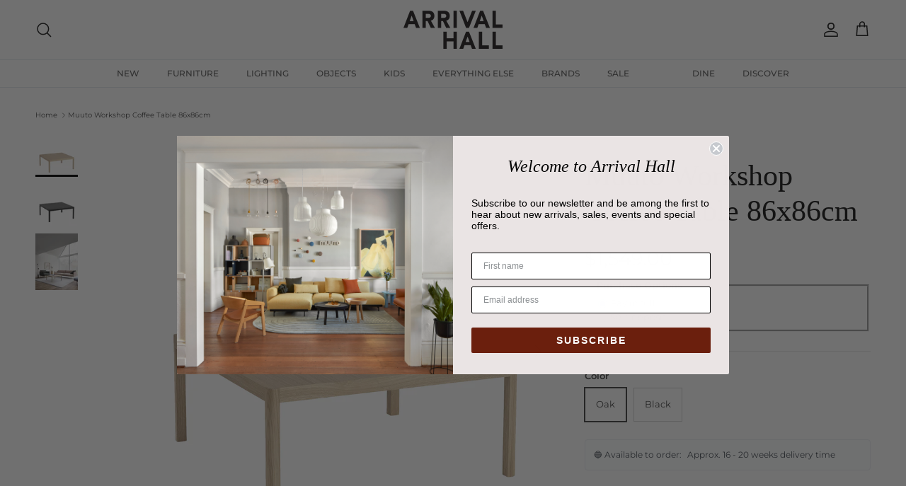

--- FILE ---
content_type: text/html; charset=utf-8
request_url: https://arrivalhall.com.au/products/workshop-coffee-table-86x86cm
body_size: 37409
content:
<!doctype html>
<html class="no-js" lang="en" dir="ltr">
<head><meta charset="utf-8">
<meta name="viewport" content="width=device-width,initial-scale=1">
<title>Muuto Workshop Coffee Table 86x86cm &ndash; Arrival Hall</title><link rel="canonical" href="https://arrivalhall.com.au/products/workshop-coffee-table-86x86cm"><link rel="icon" href="//arrivalhall.com.au/cdn/shop/files/Favicon_1d38b3a8-be46-41fa-9c1d-ed2825a46cc3.png?crop=center&height=48&v=1749608553&width=48" type="image/png">
  <link rel="apple-touch-icon" href="//arrivalhall.com.au/cdn/shop/files/Favicon_1d38b3a8-be46-41fa-9c1d-ed2825a46cc3.png?crop=center&height=180&v=1749608553&width=180"><meta name="description" content="The Workshop Coffee Table adds a new perspective to Scandinavian design through a focal emphasis on traditional materiality, craftsmanship and detailing with its seamless integration of the design’s table top and legs echoing the refined design language of the Scandinavia. With an appearance that is at once light and e"><meta property="og:site_name" content="Arrival Hall">
<meta property="og:url" content="https://arrivalhall.com.au/products/workshop-coffee-table-86x86cm">
<meta property="og:title" content="Muuto Workshop Coffee Table 86x86cm">
<meta property="og:type" content="product">
<meta property="og:description" content="The Workshop Coffee Table adds a new perspective to Scandinavian design through a focal emphasis on traditional materiality, craftsmanship and detailing with its seamless integration of the design’s table top and legs echoing the refined design language of the Scandinavia. With an appearance that is at once light and e"><meta property="og:image" content="http://arrivalhall.com.au/cdn/shop/products/MuutoWorkshopCoffeeTable86x86cmOak.jpg?crop=center&height=1200&v=1584670124&width=1200">
  <meta property="og:image:secure_url" content="https://arrivalhall.com.au/cdn/shop/products/MuutoWorkshopCoffeeTable86x86cmOak.jpg?crop=center&height=1200&v=1584670124&width=1200">
  <meta property="og:image:width" content="1748">
  <meta property="og:image:height" content="1748"><meta property="og:price:amount" content="1,549.00">
  <meta property="og:price:currency" content="AUD"><meta name="twitter:card" content="summary_large_image">
<meta name="twitter:title" content="Muuto Workshop Coffee Table 86x86cm">
<meta name="twitter:description" content="The Workshop Coffee Table adds a new perspective to Scandinavian design through a focal emphasis on traditional materiality, craftsmanship and detailing with its seamless integration of the design’s table top and legs echoing the refined design language of the Scandinavia. With an appearance that is at once light and e">
<style>@font-face {
  font-family: Montserrat;
  font-weight: 400;
  font-style: normal;
  font-display: fallback;
  src: url("//arrivalhall.com.au/cdn/fonts/montserrat/montserrat_n4.81949fa0ac9fd2021e16436151e8eaa539321637.woff2") format("woff2"),
       url("//arrivalhall.com.au/cdn/fonts/montserrat/montserrat_n4.a6c632ca7b62da89c3594789ba828388aac693fe.woff") format("woff");
}
@font-face {
  font-family: Montserrat;
  font-weight: 700;
  font-style: normal;
  font-display: fallback;
  src: url("//arrivalhall.com.au/cdn/fonts/montserrat/montserrat_n7.3c434e22befd5c18a6b4afadb1e3d77c128c7939.woff2") format("woff2"),
       url("//arrivalhall.com.au/cdn/fonts/montserrat/montserrat_n7.5d9fa6e2cae713c8fb539a9876489d86207fe957.woff") format("woff");
}
@font-face {
  font-family: Montserrat;
  font-weight: 500;
  font-style: normal;
  font-display: fallback;
  src: url("//arrivalhall.com.au/cdn/fonts/montserrat/montserrat_n5.07ef3781d9c78c8b93c98419da7ad4fbeebb6635.woff2") format("woff2"),
       url("//arrivalhall.com.au/cdn/fonts/montserrat/montserrat_n5.adf9b4bd8b0e4f55a0b203cdd84512667e0d5e4d.woff") format("woff");
}
@font-face {
  font-family: Montserrat;
  font-weight: 400;
  font-style: italic;
  font-display: fallback;
  src: url("//arrivalhall.com.au/cdn/fonts/montserrat/montserrat_i4.5a4ea298b4789e064f62a29aafc18d41f09ae59b.woff2") format("woff2"),
       url("//arrivalhall.com.au/cdn/fonts/montserrat/montserrat_i4.072b5869c5e0ed5b9d2021e4c2af132e16681ad2.woff") format("woff");
}
@font-face {
  font-family: Montserrat;
  font-weight: 700;
  font-style: italic;
  font-display: fallback;
  src: url("//arrivalhall.com.au/cdn/fonts/montserrat/montserrat_i7.a0d4a463df4f146567d871890ffb3c80408e7732.woff2") format("woff2"),
       url("//arrivalhall.com.au/cdn/fonts/montserrat/montserrat_i7.f6ec9f2a0681acc6f8152c40921d2a4d2e1a2c78.woff") format("woff");
}
@font-face {
  font-family: Jost;
  font-weight: 700;
  font-style: normal;
  font-display: fallback;
  src: url("//arrivalhall.com.au/cdn/fonts/jost/jost_n7.921dc18c13fa0b0c94c5e2517ffe06139c3615a3.woff2") format("woff2"),
       url("//arrivalhall.com.au/cdn/fonts/jost/jost_n7.cbfc16c98c1e195f46c536e775e4e959c5f2f22b.woff") format("woff");
}
@font-face {
  font-family: Montserrat;
  font-weight: 500;
  font-style: normal;
  font-display: fallback;
  src: url("//arrivalhall.com.au/cdn/fonts/montserrat/montserrat_n5.07ef3781d9c78c8b93c98419da7ad4fbeebb6635.woff2") format("woff2"),
       url("//arrivalhall.com.au/cdn/fonts/montserrat/montserrat_n5.adf9b4bd8b0e4f55a0b203cdd84512667e0d5e4d.woff") format("woff");
}
@font-face {
  font-family: Montserrat;
  font-weight: 600;
  font-style: normal;
  font-display: fallback;
  src: url("//arrivalhall.com.au/cdn/fonts/montserrat/montserrat_n6.1326b3e84230700ef15b3a29fb520639977513e0.woff2") format("woff2"),
       url("//arrivalhall.com.au/cdn/fonts/montserrat/montserrat_n6.652f051080eb14192330daceed8cd53dfdc5ead9.woff") format("woff");
}
:root {
  --page-container-width:          2200px;
  --reading-container-width:       720px;
  --divider-opacity:               0.14;
  --gutter-large:                  30px;
  --gutter-desktop:                20px;
  --gutter-mobile:                 16px;
  --section-padding:               50px;
  --larger-section-padding:        80px;
  --larger-section-padding-mobile: 60px;
  --largest-section-padding:       110px;
  --aos-animate-duration:          0.6s;

  --base-font-family:              Montserrat, sans-serif;
  --base-font-weight:              400;
  --base-font-style:               normal;
  --heading-font-family:           Garamond, Baskerville, Caslon, serif;
  --heading-font-weight:           400;
  --heading-font-style:            normal;
  --heading-font-letter-spacing:   normal;
  --logo-font-family:              Jost, sans-serif;
  --logo-font-weight:              700;
  --logo-font-style:               normal;
  --nav-font-family:               Montserrat, sans-serif;
  --nav-font-weight:               500;
  --nav-font-style:                normal;

  --base-text-size:13px;
  --base-line-height:              1.6;
  --input-text-size:16px;
  --smaller-text-size-1:10px;
  --smaller-text-size-2:14px;
  --smaller-text-size-3:10px;
  --smaller-text-size-4:9px;
  --larger-text-size:42px;
  --super-large-text-size:74px;
  --super-large-mobile-text-size:34px;
  --larger-mobile-text-size:34px;
  --logo-text-size:26px;--btn-letter-spacing: normal;
    --btn-text-transform: none;
    --button-text-size:  13px;
    --quickbuy-button-text-size: 13px;
    --small-feature-link-font-size: 1em;
    --input-btn-padding-top:             1em;
    --input-btn-padding-bottom:          1em;--heading-text-transform:none;
  --nav-text-size:                      12px;
  --mobile-menu-font-weight:            inherit;

  --body-bg-color:                      250 250 250;
  --bg-color:                           250 250 250;
  --body-text-color:                    68 68 68;
  --text-color:                         68 68 68;

  --header-text-col:                    #171717;--header-text-hover-col:             var(--main-nav-link-hover-col);--header-bg-col:                     #fafafa;
  --heading-color:                     23 23 23;
  --body-heading-color:                23 23 23;
  --heading-divider-col:               #dfe3e8;

  --logo-col:                          #171717;
  --main-nav-bg:                       #fafafa;
  --main-nav-link-col:                 #5c5c5c;
  --main-nav-link-hover-col:           #6794ac;
  --main-nav-link-featured-col:        #b61d0f;

  --link-color:                        103 148 172;
  --body-link-color:                   103 148 172;

  --btn-bg-color:                        85 73 29;
  --btn-bg-hover-color:                  68 68 68;
  --btn-border-color:                    85 73 29;
  --btn-border-hover-color:              68 68 68;
  --btn-text-color:                      255 255 255;
  --btn-text-hover-color:                255 255 255;--btn-alt-bg-color:                    0 0 0;
  --btn-alt-text-color:                  255 255 255;
  --btn-alt-border-color:                255 255 255;
  --btn-alt-border-hover-color:          255 255 255;--btn-ter-bg-color:                    230 230 230;
  --btn-ter-text-color:                  17 17 17;
  --btn-ter-bg-hover-color:              85 73 29;
  --btn-ter-text-hover-color:            255 255 255;--btn-border-radius: 0;--color-scheme-default:                             #fafafa;
  --color-scheme-default-color:                       250 250 250;
  --color-scheme-default-text-color:                  68 68 68;
  --color-scheme-default-head-color:                  23 23 23;
  --color-scheme-default-link-color:                  103 148 172;
  --color-scheme-default-btn-text-color:              255 255 255;
  --color-scheme-default-btn-text-hover-color:        255 255 255;
  --color-scheme-default-btn-bg-color:                85 73 29;
  --color-scheme-default-btn-bg-hover-color:          68 68 68;
  --color-scheme-default-btn-border-color:            85 73 29;
  --color-scheme-default-btn-border-hover-color:      68 68 68;
  --color-scheme-default-btn-alt-text-color:          255 255 255;
  --color-scheme-default-btn-alt-bg-color:            0 0 0;
  --color-scheme-default-btn-alt-border-color:        255 255 255;
  --color-scheme-default-btn-alt-border-hover-color:  255 255 255;

  --color-scheme-1:                             #fcfaf3;
  --color-scheme-1-color:                       252 250 243;
  --color-scheme-1-text-color:                  92 92 92;
  --color-scheme-1-head-color:                  23 23 23;
  --color-scheme-1-link-color:                  193 100 82;
  --color-scheme-1-btn-text-color:              255 255 255;
  --color-scheme-1-btn-text-hover-color:        255 255 255;
  --color-scheme-1-btn-bg-color:                35 35 35;
  --color-scheme-1-btn-bg-hover-color:          0 0 0;
  --color-scheme-1-btn-border-color:            35 35 35;
  --color-scheme-1-btn-border-hover-color:      0 0 0;
  --color-scheme-1-btn-alt-text-color:          35 35 35;
  --color-scheme-1-btn-alt-bg-color:            255 255 255;
  --color-scheme-1-btn-alt-border-color:        35 35 35;
  --color-scheme-1-btn-alt-border-hover-color:  35 35 35;

  --color-scheme-2:                             #bed1f3;
  --color-scheme-2-color:                       190 209 243;
  --color-scheme-2-text-color:                  92 92 92;
  --color-scheme-2-head-color:                  23 23 23;
  --color-scheme-2-link-color:                  193 100 82;
  --color-scheme-2-btn-text-color:              255 255 255;
  --color-scheme-2-btn-text-hover-color:        255 255 255;
  --color-scheme-2-btn-bg-color:                35 35 35;
  --color-scheme-2-btn-bg-hover-color:          0 0 0;
  --color-scheme-2-btn-border-color:            35 35 35;
  --color-scheme-2-btn-border-hover-color:      0 0 0;
  --color-scheme-2-btn-alt-text-color:          35 35 35;
  --color-scheme-2-btn-alt-bg-color:            255 255 255;
  --color-scheme-2-btn-alt-border-color:        35 35 35;
  --color-scheme-2-btn-alt-border-hover-color:  35 35 35;

  /* Shop Pay payment terms */
  --payment-terms-background-color:    #fafafa;--quickbuy-bg: 250 250 250;--body-input-background-color:       rgb(var(--body-bg-color));
  --input-background-color:            rgb(var(--body-bg-color));
  --body-input-text-color:             var(--body-text-color);
  --input-text-color:                  var(--body-text-color);
  --body-input-border-color:           rgb(205, 205, 205);
  --input-border-color:                rgb(205, 205, 205);
  --input-border-color-hover:          rgb(150, 150, 150);
  --input-border-color-active:         rgb(68, 68, 68);

  --swatch-cross-svg:                  url("data:image/svg+xml,%3Csvg xmlns='http://www.w3.org/2000/svg' width='240' height='240' viewBox='0 0 24 24' fill='none' stroke='rgb(205, 205, 205)' stroke-width='0.09' preserveAspectRatio='none' %3E%3Cline x1='24' y1='0' x2='0' y2='24'%3E%3C/line%3E%3C/svg%3E");
  --swatch-cross-hover:                url("data:image/svg+xml,%3Csvg xmlns='http://www.w3.org/2000/svg' width='240' height='240' viewBox='0 0 24 24' fill='none' stroke='rgb(150, 150, 150)' stroke-width='0.09' preserveAspectRatio='none' %3E%3Cline x1='24' y1='0' x2='0' y2='24'%3E%3C/line%3E%3C/svg%3E");
  --swatch-cross-active:               url("data:image/svg+xml,%3Csvg xmlns='http://www.w3.org/2000/svg' width='240' height='240' viewBox='0 0 24 24' fill='none' stroke='rgb(68, 68, 68)' stroke-width='0.09' preserveAspectRatio='none' %3E%3Cline x1='24' y1='0' x2='0' y2='24'%3E%3C/line%3E%3C/svg%3E");

  --footer-divider-col:                rgba(0,0,0,0);
  --footer-text-col:                   85 73 29;
  --footer-heading-col:                85 73 29;
  --footer-bg:                         #fff9df;--product-label-overlay-justify: flex-start;--product-label-overlay-align: flex-start;--product-label-overlay-reduction-text:   #ffffff;
  --product-label-overlay-reduction-bg:     #c20000;
  --product-label-overlay-stock-text:       #ffffff;
  --product-label-overlay-stock-bg:         #5c5c5c;
  --product-label-overlay-new-text:         #ffffff;
  --product-label-overlay-new-bg:           #6794ad;
  --product-label-overlay-meta-text:        #ffffff;
  --product-label-overlay-meta-bg:          #bd2585;
  --product-label-sale-text:                #c20000;
  --product-label-sold-text:                #171717;
  --product-label-preorder-text:            #3ea36a;

  --product-block-crop-align:               center;

  
  --product-block-price-align:              center;
  --product-block-price-item-margin-start:  .25rem;
  --product-block-price-item-margin-end:    .25rem;
  

  --collection-block-image-position:   center center;

  --swatch-picker-image-size:          30px;
  --swatch-crop-align:                 center center;

  --image-overlay-text-color:          255 255 255;--image-overlay-bg:                  rgba(0, 0, 0, 0.12);
  --image-overlay-shadow-start:        rgb(0 0 0 / 0.16);
  --image-overlay-box-opacity:         0.88;--product-inventory-ok-box-color:            #f2faf0;
  --product-inventory-ok-text-color:           #108043;
  --product-inventory-ok-icon-box-fill-color:  #fff;
  --product-inventory-low-box-color:           #fcf1cd;
  --product-inventory-low-text-color:          #dd9a1a;
  --product-inventory-low-icon-box-fill-color: #fff;
  --product-inventory-low-text-color-channels: 16, 128, 67;
  --product-inventory-ok-text-color-channels:  221, 154, 26;

  --rating-star-color: 193 100 82;--overlay-align-left: start;
    --overlay-align-right: end;}html[dir=rtl] {
  --overlay-right-text-m-left: 0;
  --overlay-right-text-m-right: auto;
  --overlay-left-shadow-left-left: 15%;
  --overlay-left-shadow-left-right: -50%;
  --overlay-left-shadow-right-left: -85%;
  --overlay-left-shadow-right-right: 0;
}.image-overlay--bg-box .text-overlay .text-overlay__text {
    --image-overlay-box-bg: 250 250 250;
    --heading-color: var(--body-heading-color);
    --text-color: var(--body-text-color);
    --link-color: var(--body-link-color);
  }::selection {
    background: rgb(var(--body-heading-color));
    color: rgb(var(--body-bg-color));
  }
  ::-moz-selection {
    background: rgb(var(--body-heading-color));
    color: rgb(var(--body-bg-color));
  }.use-color-scheme--default {
  --product-label-sale-text:           #c20000;
  --product-label-sold-text:           #171717;
  --product-label-preorder-text:       #3ea36a;
  --input-background-color:            rgb(var(--body-bg-color));
  --input-text-color:                  var(--body-input-text-color);
  --input-border-color:                rgb(205, 205, 205);
  --input-border-color-hover:          rgb(150, 150, 150);
  --input-border-color-active:         rgb(68, 68, 68);
}</style>

  <link href="//arrivalhall.com.au/cdn/shop/t/32/assets/main.css?v=18705049228876356981760684744" rel="stylesheet" type="text/css" media="all" />
<link rel="preload" as="font" href="//arrivalhall.com.au/cdn/fonts/montserrat/montserrat_n4.81949fa0ac9fd2021e16436151e8eaa539321637.woff2" type="font/woff2" crossorigin><script>
    document.documentElement.className = document.documentElement.className.replace('no-js', 'js');

    window.theme = {
      info: {
        name: 'Symmetry',
        version: '7.4.0'
      },
      device: {
        hasTouch: window.matchMedia('(any-pointer: coarse)').matches,
        hasHover: window.matchMedia('(hover: hover)').matches
      },
      mediaQueries: {
        md: '(min-width: 768px)',
        productMediaCarouselBreak: '(min-width: 1041px)'
      },
      routes: {
        base: 'https://arrivalhall.com.au',
        cart: '/cart',
        cartAdd: '/cart/add.js',
        cartUpdate: '/cart/update.js',
        predictiveSearch: '/search/suggest'
      },
      strings: {
        cartTermsConfirmation: "You must agree to the terms and conditions before continuing.",
        cartItemsQuantityError: "You can only add [QUANTITY] of this item to your cart.",
        generalSearchViewAll: "View all search results",
        noStock: "Sold out",
        noVariant: "Unavailable",
        productsProductChooseA: "Choose a",
        generalSearchPages: "Pages",
        generalSearchNoResultsWithoutTerms: "Sorry, we couldnʼt find any results",
        shippingCalculator: {
          singleRate: "There is one shipping rate for this destination:",
          multipleRates: "There are multiple shipping rates for this destination:",
          noRates: "We do not ship to this destination."
        }
      },
      settings: {
        moneyWithCurrencyFormat: "${{amount}} AUD",
        cartType: "drawer",
        afterAddToCart: "drawer",
        quickbuyStyle: "off",
        externalLinksNewTab: true,
        internalLinksSmoothScroll: true
      }
    }

    theme.inlineNavigationCheck = function() {
      var pageHeader = document.querySelector('.pageheader'),
          inlineNavContainer = pageHeader.querySelector('.logo-area__left__inner'),
          inlineNav = inlineNavContainer.querySelector('.navigation--left');
      if (inlineNav && getComputedStyle(inlineNav).display != 'none') {
        var inlineMenuCentered = document.querySelector('.pageheader--layout-inline-menu-center'),
            logoContainer = document.querySelector('.logo-area__middle__inner');
        if(inlineMenuCentered) {
          var rightWidth = document.querySelector('.logo-area__right__inner').clientWidth,
              middleWidth = logoContainer.clientWidth,
              logoArea = document.querySelector('.logo-area'),
              computedLogoAreaStyle = getComputedStyle(logoArea),
              logoAreaInnerWidth = logoArea.clientWidth - Math.ceil(parseFloat(computedLogoAreaStyle.paddingLeft)) - Math.ceil(parseFloat(computedLogoAreaStyle.paddingRight)),
              availableNavWidth = logoAreaInnerWidth - Math.max(rightWidth, middleWidth) * 2 - 40;
          inlineNavContainer.style.maxWidth = availableNavWidth + 'px';
        }

        var firstInlineNavLink = inlineNav.querySelector('.navigation__item:first-child'),
            lastInlineNavLink = inlineNav.querySelector('.navigation__item:last-child');
        if (lastInlineNavLink) {
          var inlineNavWidth = null;
          if(document.querySelector('html[dir=rtl]')) {
            inlineNavWidth = firstInlineNavLink.offsetLeft - lastInlineNavLink.offsetLeft + firstInlineNavLink.offsetWidth;
          } else {
            inlineNavWidth = lastInlineNavLink.offsetLeft - firstInlineNavLink.offsetLeft + lastInlineNavLink.offsetWidth;
          }
          if (inlineNavContainer.offsetWidth >= inlineNavWidth) {
            pageHeader.classList.add('pageheader--layout-inline-permitted');
            var tallLogo = logoContainer.clientHeight > lastInlineNavLink.clientHeight + 20;
            if (tallLogo) {
              inlineNav.classList.add('navigation--tight-underline');
            } else {
              inlineNav.classList.remove('navigation--tight-underline');
            }
          } else {
            pageHeader.classList.remove('pageheader--layout-inline-permitted');
          }
        }
      }
    };

    theme.setInitialHeaderHeightProperty = () => {
      const section = document.querySelector('.section-header');
      if (section) {
        document.documentElement.style.setProperty('--theme-header-height', Math.ceil(section.clientHeight) + 'px');
      }
    };
  </script>

  <script src="//arrivalhall.com.au/cdn/shop/t/32/assets/main.js?v=74462154655922143831760684744" defer></script>
    <script src="//arrivalhall.com.au/cdn/shop/t/32/assets/animate-on-scroll.js?v=15249566486942820451760684744" defer></script>
    <link href="//arrivalhall.com.au/cdn/shop/t/32/assets/animate-on-scroll.css?v=116824741000487223811760684744" rel="stylesheet" type="text/css" media="all" />
  

  <script>window.performance && window.performance.mark && window.performance.mark('shopify.content_for_header.start');</script><meta name="facebook-domain-verification" content="fcaeiuwjewfve6rhtkeewqmfurpw54">
<meta id="shopify-digital-wallet" name="shopify-digital-wallet" content="/7563181/digital_wallets/dialog">
<meta name="shopify-checkout-api-token" content="87376eed0a3016ac5c17449d40c50d36">
<meta id="in-context-paypal-metadata" data-shop-id="7563181" data-venmo-supported="false" data-environment="production" data-locale="en_US" data-paypal-v4="true" data-currency="AUD">
<link rel="alternate" type="application/json+oembed" href="https://arrivalhall.com.au/products/workshop-coffee-table-86x86cm.oembed">
<script async="async" src="/checkouts/internal/preloads.js?locale=en-AU"></script>
<link rel="preconnect" href="https://shop.app" crossorigin="anonymous">
<script async="async" src="https://shop.app/checkouts/internal/preloads.js?locale=en-AU&shop_id=7563181" crossorigin="anonymous"></script>
<script id="apple-pay-shop-capabilities" type="application/json">{"shopId":7563181,"countryCode":"AU","currencyCode":"AUD","merchantCapabilities":["supports3DS"],"merchantId":"gid:\/\/shopify\/Shop\/7563181","merchantName":"Arrival Hall","requiredBillingContactFields":["postalAddress","email","phone"],"requiredShippingContactFields":["postalAddress","email","phone"],"shippingType":"shipping","supportedNetworks":["visa","masterCard"],"total":{"type":"pending","label":"Arrival Hall","amount":"1.00"},"shopifyPaymentsEnabled":true,"supportsSubscriptions":true}</script>
<script id="shopify-features" type="application/json">{"accessToken":"87376eed0a3016ac5c17449d40c50d36","betas":["rich-media-storefront-analytics"],"domain":"arrivalhall.com.au","predictiveSearch":true,"shopId":7563181,"locale":"en"}</script>
<script>var Shopify = Shopify || {};
Shopify.shop = "arrival-hall-perth.myshopify.com";
Shopify.locale = "en";
Shopify.currency = {"active":"AUD","rate":"1.0"};
Shopify.country = "AU";
Shopify.theme = {"name":"INF ARRIVAL HALL SEPTEMBER 2025 EDITION","id":172663406839,"schema_name":"Symmetry","schema_version":"7.4.0","theme_store_id":568,"role":"main"};
Shopify.theme.handle = "null";
Shopify.theme.style = {"id":null,"handle":null};
Shopify.cdnHost = "arrivalhall.com.au/cdn";
Shopify.routes = Shopify.routes || {};
Shopify.routes.root = "/";</script>
<script type="module">!function(o){(o.Shopify=o.Shopify||{}).modules=!0}(window);</script>
<script>!function(o){function n(){var o=[];function n(){o.push(Array.prototype.slice.apply(arguments))}return n.q=o,n}var t=o.Shopify=o.Shopify||{};t.loadFeatures=n(),t.autoloadFeatures=n()}(window);</script>
<script>
  window.ShopifyPay = window.ShopifyPay || {};
  window.ShopifyPay.apiHost = "shop.app\/pay";
  window.ShopifyPay.redirectState = null;
</script>
<script id="shop-js-analytics" type="application/json">{"pageType":"product"}</script>
<script defer="defer" async type="module" src="//arrivalhall.com.au/cdn/shopifycloud/shop-js/modules/v2/client.init-shop-cart-sync_BdyHc3Nr.en.esm.js"></script>
<script defer="defer" async type="module" src="//arrivalhall.com.au/cdn/shopifycloud/shop-js/modules/v2/chunk.common_Daul8nwZ.esm.js"></script>
<script type="module">
  await import("//arrivalhall.com.au/cdn/shopifycloud/shop-js/modules/v2/client.init-shop-cart-sync_BdyHc3Nr.en.esm.js");
await import("//arrivalhall.com.au/cdn/shopifycloud/shop-js/modules/v2/chunk.common_Daul8nwZ.esm.js");

  window.Shopify.SignInWithShop?.initShopCartSync?.({"fedCMEnabled":true,"windoidEnabled":true});

</script>
<script>
  window.Shopify = window.Shopify || {};
  if (!window.Shopify.featureAssets) window.Shopify.featureAssets = {};
  window.Shopify.featureAssets['shop-js'] = {"shop-cart-sync":["modules/v2/client.shop-cart-sync_QYOiDySF.en.esm.js","modules/v2/chunk.common_Daul8nwZ.esm.js"],"init-fed-cm":["modules/v2/client.init-fed-cm_DchLp9rc.en.esm.js","modules/v2/chunk.common_Daul8nwZ.esm.js"],"shop-button":["modules/v2/client.shop-button_OV7bAJc5.en.esm.js","modules/v2/chunk.common_Daul8nwZ.esm.js"],"init-windoid":["modules/v2/client.init-windoid_DwxFKQ8e.en.esm.js","modules/v2/chunk.common_Daul8nwZ.esm.js"],"shop-cash-offers":["modules/v2/client.shop-cash-offers_DWtL6Bq3.en.esm.js","modules/v2/chunk.common_Daul8nwZ.esm.js","modules/v2/chunk.modal_CQq8HTM6.esm.js"],"shop-toast-manager":["modules/v2/client.shop-toast-manager_CX9r1SjA.en.esm.js","modules/v2/chunk.common_Daul8nwZ.esm.js"],"init-shop-email-lookup-coordinator":["modules/v2/client.init-shop-email-lookup-coordinator_UhKnw74l.en.esm.js","modules/v2/chunk.common_Daul8nwZ.esm.js"],"pay-button":["modules/v2/client.pay-button_DzxNnLDY.en.esm.js","modules/v2/chunk.common_Daul8nwZ.esm.js"],"avatar":["modules/v2/client.avatar_BTnouDA3.en.esm.js"],"init-shop-cart-sync":["modules/v2/client.init-shop-cart-sync_BdyHc3Nr.en.esm.js","modules/v2/chunk.common_Daul8nwZ.esm.js"],"shop-login-button":["modules/v2/client.shop-login-button_D8B466_1.en.esm.js","modules/v2/chunk.common_Daul8nwZ.esm.js","modules/v2/chunk.modal_CQq8HTM6.esm.js"],"init-customer-accounts-sign-up":["modules/v2/client.init-customer-accounts-sign-up_C8fpPm4i.en.esm.js","modules/v2/client.shop-login-button_D8B466_1.en.esm.js","modules/v2/chunk.common_Daul8nwZ.esm.js","modules/v2/chunk.modal_CQq8HTM6.esm.js"],"init-shop-for-new-customer-accounts":["modules/v2/client.init-shop-for-new-customer-accounts_CVTO0Ztu.en.esm.js","modules/v2/client.shop-login-button_D8B466_1.en.esm.js","modules/v2/chunk.common_Daul8nwZ.esm.js","modules/v2/chunk.modal_CQq8HTM6.esm.js"],"init-customer-accounts":["modules/v2/client.init-customer-accounts_dRgKMfrE.en.esm.js","modules/v2/client.shop-login-button_D8B466_1.en.esm.js","modules/v2/chunk.common_Daul8nwZ.esm.js","modules/v2/chunk.modal_CQq8HTM6.esm.js"],"shop-follow-button":["modules/v2/client.shop-follow-button_CkZpjEct.en.esm.js","modules/v2/chunk.common_Daul8nwZ.esm.js","modules/v2/chunk.modal_CQq8HTM6.esm.js"],"lead-capture":["modules/v2/client.lead-capture_BntHBhfp.en.esm.js","modules/v2/chunk.common_Daul8nwZ.esm.js","modules/v2/chunk.modal_CQq8HTM6.esm.js"],"checkout-modal":["modules/v2/client.checkout-modal_CfxcYbTm.en.esm.js","modules/v2/chunk.common_Daul8nwZ.esm.js","modules/v2/chunk.modal_CQq8HTM6.esm.js"],"shop-login":["modules/v2/client.shop-login_Da4GZ2H6.en.esm.js","modules/v2/chunk.common_Daul8nwZ.esm.js","modules/v2/chunk.modal_CQq8HTM6.esm.js"],"payment-terms":["modules/v2/client.payment-terms_MV4M3zvL.en.esm.js","modules/v2/chunk.common_Daul8nwZ.esm.js","modules/v2/chunk.modal_CQq8HTM6.esm.js"]};
</script>
<script>(function() {
  var isLoaded = false;
  function asyncLoad() {
    if (isLoaded) return;
    isLoaded = true;
    var urls = ["\/\/code.tidio.co\/rczd6zgvuwyz74vywo7npr9vqvlkbia0.js?shop=arrival-hall-perth.myshopify.com","\/\/cdn.shopify.com\/proxy\/5e4f7f760afd77ed11a7c82421acd5ce3319f6c6bcc67eb6d8106d7b79172ef7\/depo.sidepanda.com\/scripttag\/script_tag?shop=arrival-hall-perth.myshopify.com\u0026sp-cache-control=cHVibGljLCBtYXgtYWdlPTkwMA","https:\/\/cdn.nfcube.com\/instafeed-11a905325fab2424fc5fa720ff98f375.js?shop=arrival-hall-perth.myshopify.com","https:\/\/cdn.hextom.com\/js\/freeshippingbar.js?shop=arrival-hall-perth.myshopify.com"];
    for (var i = 0; i < urls.length; i++) {
      var s = document.createElement('script');
      s.type = 'text/javascript';
      s.async = true;
      s.src = urls[i];
      var x = document.getElementsByTagName('script')[0];
      x.parentNode.insertBefore(s, x);
    }
  };
  if(window.attachEvent) {
    window.attachEvent('onload', asyncLoad);
  } else {
    window.addEventListener('load', asyncLoad, false);
  }
})();</script>
<script id="__st">var __st={"a":7563181,"offset":28800,"reqid":"7c9430e8-8906-4375-91cc-8c491aa395aa-1769014177","pageurl":"arrivalhall.com.au\/products\/workshop-coffee-table-86x86cm","u":"4770ab077341","p":"product","rtyp":"product","rid":4571207467113};</script>
<script>window.ShopifyPaypalV4VisibilityTracking = true;</script>
<script id="captcha-bootstrap">!function(){'use strict';const t='contact',e='account',n='new_comment',o=[[t,t],['blogs',n],['comments',n],[t,'customer']],c=[[e,'customer_login'],[e,'guest_login'],[e,'recover_customer_password'],[e,'create_customer']],r=t=>t.map((([t,e])=>`form[action*='/${t}']:not([data-nocaptcha='true']) input[name='form_type'][value='${e}']`)).join(','),a=t=>()=>t?[...document.querySelectorAll(t)].map((t=>t.form)):[];function s(){const t=[...o],e=r(t);return a(e)}const i='password',u='form_key',d=['recaptcha-v3-token','g-recaptcha-response','h-captcha-response',i],f=()=>{try{return window.sessionStorage}catch{return}},m='__shopify_v',_=t=>t.elements[u];function p(t,e,n=!1){try{const o=window.sessionStorage,c=JSON.parse(o.getItem(e)),{data:r}=function(t){const{data:e,action:n}=t;return t[m]||n?{data:e,action:n}:{data:t,action:n}}(c);for(const[e,n]of Object.entries(r))t.elements[e]&&(t.elements[e].value=n);n&&o.removeItem(e)}catch(o){console.error('form repopulation failed',{error:o})}}const l='form_type',E='cptcha';function T(t){t.dataset[E]=!0}const w=window,h=w.document,L='Shopify',v='ce_forms',y='captcha';let A=!1;((t,e)=>{const n=(g='f06e6c50-85a8-45c8-87d0-21a2b65856fe',I='https://cdn.shopify.com/shopifycloud/storefront-forms-hcaptcha/ce_storefront_forms_captcha_hcaptcha.v1.5.2.iife.js',D={infoText:'Protected by hCaptcha',privacyText:'Privacy',termsText:'Terms'},(t,e,n)=>{const o=w[L][v],c=o.bindForm;if(c)return c(t,g,e,D).then(n);var r;o.q.push([[t,g,e,D],n]),r=I,A||(h.body.append(Object.assign(h.createElement('script'),{id:'captcha-provider',async:!0,src:r})),A=!0)});var g,I,D;w[L]=w[L]||{},w[L][v]=w[L][v]||{},w[L][v].q=[],w[L][y]=w[L][y]||{},w[L][y].protect=function(t,e){n(t,void 0,e),T(t)},Object.freeze(w[L][y]),function(t,e,n,w,h,L){const[v,y,A,g]=function(t,e,n){const i=e?o:[],u=t?c:[],d=[...i,...u],f=r(d),m=r(i),_=r(d.filter((([t,e])=>n.includes(e))));return[a(f),a(m),a(_),s()]}(w,h,L),I=t=>{const e=t.target;return e instanceof HTMLFormElement?e:e&&e.form},D=t=>v().includes(t);t.addEventListener('submit',(t=>{const e=I(t);if(!e)return;const n=D(e)&&!e.dataset.hcaptchaBound&&!e.dataset.recaptchaBound,o=_(e),c=g().includes(e)&&(!o||!o.value);(n||c)&&t.preventDefault(),c&&!n&&(function(t){try{if(!f())return;!function(t){const e=f();if(!e)return;const n=_(t);if(!n)return;const o=n.value;o&&e.removeItem(o)}(t);const e=Array.from(Array(32),(()=>Math.random().toString(36)[2])).join('');!function(t,e){_(t)||t.append(Object.assign(document.createElement('input'),{type:'hidden',name:u})),t.elements[u].value=e}(t,e),function(t,e){const n=f();if(!n)return;const o=[...t.querySelectorAll(`input[type='${i}']`)].map((({name:t})=>t)),c=[...d,...o],r={};for(const[a,s]of new FormData(t).entries())c.includes(a)||(r[a]=s);n.setItem(e,JSON.stringify({[m]:1,action:t.action,data:r}))}(t,e)}catch(e){console.error('failed to persist form',e)}}(e),e.submit())}));const S=(t,e)=>{t&&!t.dataset[E]&&(n(t,e.some((e=>e===t))),T(t))};for(const o of['focusin','change'])t.addEventListener(o,(t=>{const e=I(t);D(e)&&S(e,y())}));const B=e.get('form_key'),M=e.get(l),P=B&&M;t.addEventListener('DOMContentLoaded',(()=>{const t=y();if(P)for(const e of t)e.elements[l].value===M&&p(e,B);[...new Set([...A(),...v().filter((t=>'true'===t.dataset.shopifyCaptcha))])].forEach((e=>S(e,t)))}))}(h,new URLSearchParams(w.location.search),n,t,e,['guest_login'])})(!0,!0)}();</script>
<script integrity="sha256-4kQ18oKyAcykRKYeNunJcIwy7WH5gtpwJnB7kiuLZ1E=" data-source-attribution="shopify.loadfeatures" defer="defer" src="//arrivalhall.com.au/cdn/shopifycloud/storefront/assets/storefront/load_feature-a0a9edcb.js" crossorigin="anonymous"></script>
<script crossorigin="anonymous" defer="defer" src="//arrivalhall.com.au/cdn/shopifycloud/storefront/assets/shopify_pay/storefront-65b4c6d7.js?v=20250812"></script>
<script data-source-attribution="shopify.dynamic_checkout.dynamic.init">var Shopify=Shopify||{};Shopify.PaymentButton=Shopify.PaymentButton||{isStorefrontPortableWallets:!0,init:function(){window.Shopify.PaymentButton.init=function(){};var t=document.createElement("script");t.src="https://arrivalhall.com.au/cdn/shopifycloud/portable-wallets/latest/portable-wallets.en.js",t.type="module",document.head.appendChild(t)}};
</script>
<script data-source-attribution="shopify.dynamic_checkout.buyer_consent">
  function portableWalletsHideBuyerConsent(e){var t=document.getElementById("shopify-buyer-consent"),n=document.getElementById("shopify-subscription-policy-button");t&&n&&(t.classList.add("hidden"),t.setAttribute("aria-hidden","true"),n.removeEventListener("click",e))}function portableWalletsShowBuyerConsent(e){var t=document.getElementById("shopify-buyer-consent"),n=document.getElementById("shopify-subscription-policy-button");t&&n&&(t.classList.remove("hidden"),t.removeAttribute("aria-hidden"),n.addEventListener("click",e))}window.Shopify?.PaymentButton&&(window.Shopify.PaymentButton.hideBuyerConsent=portableWalletsHideBuyerConsent,window.Shopify.PaymentButton.showBuyerConsent=portableWalletsShowBuyerConsent);
</script>
<script data-source-attribution="shopify.dynamic_checkout.cart.bootstrap">document.addEventListener("DOMContentLoaded",(function(){function t(){return document.querySelector("shopify-accelerated-checkout-cart, shopify-accelerated-checkout")}if(t())Shopify.PaymentButton.init();else{new MutationObserver((function(e,n){t()&&(Shopify.PaymentButton.init(),n.disconnect())})).observe(document.body,{childList:!0,subtree:!0})}}));
</script>
<link id="shopify-accelerated-checkout-styles" rel="stylesheet" media="screen" href="https://arrivalhall.com.au/cdn/shopifycloud/portable-wallets/latest/accelerated-checkout-backwards-compat.css" crossorigin="anonymous">
<style id="shopify-accelerated-checkout-cart">
        #shopify-buyer-consent {
  margin-top: 1em;
  display: inline-block;
  width: 100%;
}

#shopify-buyer-consent.hidden {
  display: none;
}

#shopify-subscription-policy-button {
  background: none;
  border: none;
  padding: 0;
  text-decoration: underline;
  font-size: inherit;
  cursor: pointer;
}

#shopify-subscription-policy-button::before {
  box-shadow: none;
}

      </style>
<script id="sections-script" data-sections="related-products" defer="defer" src="//arrivalhall.com.au/cdn/shop/t/32/compiled_assets/scripts.js?v=16118"></script>
<script>window.performance && window.performance.mark && window.performance.mark('shopify.content_for_header.end');</script>
<!-- CC Custom Head Start --><!-- CC Custom Head End --><!-- BEGIN app block: shopify://apps/klaviyo-email-marketing-sms/blocks/klaviyo-onsite-embed/2632fe16-c075-4321-a88b-50b567f42507 -->












  <script async src="https://static.klaviyo.com/onsite/js/VZnAkF/klaviyo.js?company_id=VZnAkF"></script>
  <script>!function(){if(!window.klaviyo){window._klOnsite=window._klOnsite||[];try{window.klaviyo=new Proxy({},{get:function(n,i){return"push"===i?function(){var n;(n=window._klOnsite).push.apply(n,arguments)}:function(){for(var n=arguments.length,o=new Array(n),w=0;w<n;w++)o[w]=arguments[w];var t="function"==typeof o[o.length-1]?o.pop():void 0,e=new Promise((function(n){window._klOnsite.push([i].concat(o,[function(i){t&&t(i),n(i)}]))}));return e}}})}catch(n){window.klaviyo=window.klaviyo||[],window.klaviyo.push=function(){var n;(n=window._klOnsite).push.apply(n,arguments)}}}}();</script>

  
    <script id="viewed_product">
      if (item == null) {
        var _learnq = _learnq || [];

        var MetafieldReviews = null
        var MetafieldYotpoRating = null
        var MetafieldYotpoCount = null
        var MetafieldLooxRating = null
        var MetafieldLooxCount = null
        var okendoProduct = null
        var okendoProductReviewCount = null
        var okendoProductReviewAverageValue = null
        try {
          // The following fields are used for Customer Hub recently viewed in order to add reviews.
          // This information is not part of __kla_viewed. Instead, it is part of __kla_viewed_reviewed_items
          MetafieldReviews = {};
          MetafieldYotpoRating = null
          MetafieldYotpoCount = null
          MetafieldLooxRating = null
          MetafieldLooxCount = null

          okendoProduct = null
          // If the okendo metafield is not legacy, it will error, which then requires the new json formatted data
          if (okendoProduct && 'error' in okendoProduct) {
            okendoProduct = null
          }
          okendoProductReviewCount = okendoProduct ? okendoProduct.reviewCount : null
          okendoProductReviewAverageValue = okendoProduct ? okendoProduct.reviewAverageValue : null
        } catch (error) {
          console.error('Error in Klaviyo onsite reviews tracking:', error);
        }

        var item = {
          Name: "Muuto Workshop Coffee Table 86x86cm",
          ProductID: 4571207467113,
          Categories: ["All Furniture","Coffee \u0026 Side Tables","Coffee Table Styling","Muuto","Products","Simple Test Collection","Tables","Vendors K - O"],
          ImageURL: "https://arrivalhall.com.au/cdn/shop/products/MuutoWorkshopCoffeeTable86x86cmOak_grande.jpg?v=1584670124",
          URL: "https://arrivalhall.com.au/products/workshop-coffee-table-86x86cm",
          Brand: "Muuto",
          Price: "$1,549.00",
          Value: "1,549.00",
          CompareAtPrice: "$0.00"
        };
        _learnq.push(['track', 'Viewed Product', item]);
        _learnq.push(['trackViewedItem', {
          Title: item.Name,
          ItemId: item.ProductID,
          Categories: item.Categories,
          ImageUrl: item.ImageURL,
          Url: item.URL,
          Metadata: {
            Brand: item.Brand,
            Price: item.Price,
            Value: item.Value,
            CompareAtPrice: item.CompareAtPrice
          },
          metafields:{
            reviews: MetafieldReviews,
            yotpo:{
              rating: MetafieldYotpoRating,
              count: MetafieldYotpoCount,
            },
            loox:{
              rating: MetafieldLooxRating,
              count: MetafieldLooxCount,
            },
            okendo: {
              rating: okendoProductReviewAverageValue,
              count: okendoProductReviewCount,
            }
          }
        }]);
      }
    </script>
  




  <script>
    window.klaviyoReviewsProductDesignMode = false
  </script>



  <!-- BEGIN app snippet: customer-hub-data --><script>
  if (!window.customerHub) {
    window.customerHub = {};
  }
  window.customerHub.storefrontRoutes = {
    login: "https://arrivalhall.com.au/customer_authentication/redirect?locale=en&region_country=AU?return_url=%2F%23k-hub",
    register: "https://shopify.com/7563181/account?locale=en?return_url=%2F%23k-hub",
    logout: "/account/logout",
    profile: "/account",
    addresses: "/account/addresses",
  };
  
  window.customerHub.userId = null;
  
  window.customerHub.storeDomain = "arrival-hall-perth.myshopify.com";

  
    window.customerHub.activeProduct = {
      name: "Muuto Workshop Coffee Table 86x86cm",
      category: null,
      imageUrl: "https://arrivalhall.com.au/cdn/shop/products/MuutoWorkshopCoffeeTable86x86cmOak_grande.jpg?v=1584670124",
      id: "4571207467113",
      link: "https://arrivalhall.com.au/products/workshop-coffee-table-86x86cm",
      variants: [
        
          {
            id: "32085363818601",
            
            imageUrl: "https://arrivalhall.com.au/cdn/shop/products/MuutoWorkshopCoffeeTable86x86cmOak.jpg?v=1584670124&width=500",
            
            price: "154900",
            currency: "AUD",
            availableForSale: true,
            title: "Oak",
          },
        
          {
            id: "32085363851369",
            
            imageUrl: "https://arrivalhall.com.au/cdn/shop/products/MuutoWorkshopCoffeeTable86x86cmBlack.jpg?v=1584670130&width=500",
            
            price: "154900",
            currency: "AUD",
            availableForSale: true,
            title: "Black",
          },
        
      ],
    };
    window.customerHub.activeProduct.variants.forEach((variant) => {
        
        variant.price = `${variant.price.slice(0, -2)}.${variant.price.slice(-2)}`;
    });
  

  
    window.customerHub.storeLocale = {
        currentLanguage: 'en',
        currentCountry: 'AU',
        availableLanguages: [
          
            {
              iso_code: 'en',
              endonym_name: 'English'
            }
          
        ],
        availableCountries: [
          
            {
              iso_code: 'AU',
              name: 'Australia',
              currency_code: 'AUD'
            }
          
        ]
    };
  
</script>
<!-- END app snippet -->





<!-- END app block --><!-- BEGIN app block: shopify://apps/hulk-form-builder/blocks/app-embed/b6b8dd14-356b-4725-a4ed-77232212b3c3 --><!-- BEGIN app snippet: hulkapps-formbuilder-theme-ext --><script type="text/javascript">
  
  if (typeof window.formbuilder_customer != "object") {
        window.formbuilder_customer = {}
  }

  window.hulkFormBuilder = {
    form_data: {"form_SkTpEEI7E0eGGpG6Y38wjA":{"uuid":"SkTpEEI7E0eGGpG6Y38wjA","form_name":"Trade Form","form_data":{"div_back_gradient_1":"#fff","div_back_gradient_2":"#fff","back_color":"#fff","form_title":"\u003ch3\u003eTrade Application Form\u003c\/h3\u003e\n","form_submit":"Submit","after_submit":"hideAndmessage","after_submit_msg":"\u003cp\u003eThanks for your form submission. We\u0026#39;ll be in touch once our team have reviewed your details.\u003c\/p\u003e\n\n\u003cp\u003eHave a great day!\u003c\/p\u003e\n","captcha_enable":"yes","label_style":"inlineLabels","input_border_radius":"2","back_type":"transparent","input_back_color":"#fff","input_back_color_hover":"#fff","back_shadow":"none","label_font_clr":"#333333","input_font_clr":"#333333","button_align":"fullBtn","button_clr":"#fff","button_back_clr":"#333333","button_border_radius":"2","form_width":"600px","form_border_size":"2","form_border_clr":"#c7c7c7","form_border_radius":"1","label_font_size":"14","input_font_size":"12","button_font_size":"16","form_padding":"35","input_border_color":"#ccc","input_border_color_hover":"#ccc","btn_border_clr":"#333333","btn_border_size":"1","form_name":"Trade Form","":"jade@arrivalhall.com.au","form_access_message":"\u003cp\u003ePlease login to access the form\u003cbr\u003eDo not have an account? Create account\u003c\/p\u003e","captcha_honeypot":"no","input_fonts_type":"System Fonts","input_font_family":"Estonia","input_system_font_family":"Helvetica","captcha_version_3_enable":"no","formElements":[{"type":"text","position":0,"label":"First Name","customClass":"","halfwidth":"yes","Conditions":{},"page_number":1,"required":"yes"},{"type":"text","position":1,"label":"Last Name","halfwidth":"yes","Conditions":{},"page_number":1,"required":"yes"},{"type":"email","position":2,"label":"Email","required":"yes","email_confirm":"yes","Conditions":{},"page_number":1},{"Conditions":{},"type":"text","position":3,"label":"Position title","required":"yes","page_number":1},{"Conditions":{},"type":"text","position":4,"label":"Business Name:","required":"yes","page_number":1},{"Conditions":{},"type":"text","position":5,"label":"Contact Number:","required":"yes","page_number":1},{"Conditions":{},"type":"text","position":6,"label":"ABN:","required":"yes","page_number":1},{"Conditions":{},"type":"text","position":7,"label":"Business Address:","required":"yes","page_number":1},{"Conditions":{},"type":"text","position":8,"label":"City:","required":"yes","page_number":1},{"Conditions":{},"type":"text","position":9,"label":"Website: ","required":"yes","page_number":1},{"Conditions":{},"type":"text","position":10,"label":"Instagram Account:","page_number":1},{"Conditions":{},"type":"multipleCheckbox","position":11,"label":"Specifier of:","values":"Furniture\nLighting\nAccessories","elementCost":{},"page_number":1},{"Conditions":{},"type":"multipleCheckbox","position":12,"label":"Design Sector:","values":"Commercial\nResidential","elementCost":{},"page_number":1},{"Conditions":{},"type":"textarea","position":13,"label":"Notes","page_number":1}]},"is_spam_form":false,"shop_uuid":"_VgJBkXR3jEFt3PN0xuIog","shop_timezone":"Australia\/Perth","shop_id":103366,"shop_is_after_submit_enabled":true,"shop_shopify_plan":"professional","shop_shopify_domain":"arrival-hall-perth.myshopify.com"}},
    shop_data: {"shop__VgJBkXR3jEFt3PN0xuIog":{"shop_uuid":"_VgJBkXR3jEFt3PN0xuIog","shop_timezone":"Australia\/Perth","shop_id":103366,"shop_is_after_submit_enabled":true,"shop_shopify_plan":"professional","shop_shopify_domain":"arrival-hall-perth.myshopify.com","shop_remove_watermark":false,"shop_created_at":"2024-03-21T07:21:22.770Z","is_skip_metafield":false,"shop_deleted":false,"shop_disabled":false}},
    settings_data: {"shop_settings":{"shop_customise_msgs":[],"default_customise_msgs":{"is_required":"is required","thank_you":"Thank you! The form was submitted successfully.","processing":"Processing...","valid_data":"Please provide valid data","valid_email":"Provide valid email format","valid_tags":"HTML Tags are not allowed","valid_phone":"Provide valid phone number","valid_captcha":"Please provide valid captcha response","valid_url":"Provide valid URL","only_number_alloud":"Provide valid number in","number_less":"must be less than","number_more":"must be more than","image_must_less":"Image must be less than 20MB","image_number":"Images allowed","image_extension":"Invalid extension! Please provide image file","error_image_upload":"Error in image upload. Please try again.","error_file_upload":"Error in file upload. Please try again.","your_response":"Your response","error_form_submit":"Error occur.Please try again after sometime.","email_submitted":"Form with this email is already submitted","invalid_email_by_zerobounce":"The email address you entered appears to be invalid. Please check it and try again.","download_file":"Download file","card_details_invalid":"Your card details are invalid","card_details":"Card details","please_enter_card_details":"Please enter card details","card_number":"Card number","exp_mm":"Exp MM","exp_yy":"Exp YY","crd_cvc":"CVV","payment_value":"Payment amount","please_enter_payment_amount":"Please enter payment amount","address1":"Address line 1","address2":"Address line 2","city":"City","province":"Province","zipcode":"Zip code","country":"Country","blocked_domain":"This form does not accept addresses from","file_must_less":"File must be less than 20MB","file_extension":"Invalid extension! Please provide file","only_file_number_alloud":"files allowed","previous":"Previous","next":"Next","must_have_a_input":"Please enter at least one field.","please_enter_required_data":"Please enter required data","atleast_one_special_char":"Include at least one special character","atleast_one_lowercase_char":"Include at least one lowercase character","atleast_one_uppercase_char":"Include at least one uppercase character","atleast_one_number":"Include at least one number","must_have_8_chars":"Must have 8 characters long","be_between_8_and_12_chars":"Be between 8 and 12 characters long","please_select":"Please Select","phone_submitted":"Form with this phone number is already submitted","user_res_parse_error":"Error while submitting the form","valid_same_values":"values must be same","product_choice_clear_selection":"Clear Selection","picture_choice_clear_selection":"Clear Selection","remove_all_for_file_image_upload":"Remove All","invalid_file_type_for_image_upload":"You can't upload files of this type.","invalid_file_type_for_signature_upload":"You can't upload files of this type.","max_files_exceeded_for_file_upload":"You can not upload any more files.","max_files_exceeded_for_image_upload":"You can not upload any more files.","file_already_exist":"File already uploaded","max_limit_exceed":"You have added the maximum number of text fields.","cancel_upload_for_file_upload":"Cancel upload","cancel_upload_for_image_upload":"Cancel upload","cancel_upload_for_signature_upload":"Cancel upload"},"shop_blocked_domains":[]}},
    features_data: {"shop_plan_features":{"shop_plan_features":["unlimited-forms","full-design-customization","export-form-submissions","multiple-recipients-for-form-submissions","multiple-admin-notifications","enable-captcha","unlimited-file-uploads","save-submitted-form-data","set-auto-response-message","conditional-logic","form-banner","save-as-draft-facility","include-user-response-in-admin-email","disable-form-submission","file-upload"]}},
    shop: null,
    shop_id: null,
    plan_features: null,
    validateDoubleQuotes: false,
    assets: {
      extraFunctions: "https://cdn.shopify.com/extensions/019bb5ee-ec40-7527-955d-c1b8751eb060/form-builder-by-hulkapps-50/assets/extra-functions.js",
      extraStyles: "https://cdn.shopify.com/extensions/019bb5ee-ec40-7527-955d-c1b8751eb060/form-builder-by-hulkapps-50/assets/extra-styles.css",
      bootstrapStyles: "https://cdn.shopify.com/extensions/019bb5ee-ec40-7527-955d-c1b8751eb060/form-builder-by-hulkapps-50/assets/theme-app-extension-bootstrap.css"
    },
    translations: {
      htmlTagNotAllowed: "HTML Tags are not allowed",
      sqlQueryNotAllowed: "SQL Queries are not allowed",
      doubleQuoteNotAllowed: "Double quotes are not allowed",
      vorwerkHttpWwwNotAllowed: "The words \u0026#39;http\u0026#39; and \u0026#39;www\u0026#39; are not allowed. Please remove them and try again.",
      maxTextFieldsReached: "You have added the maximum number of text fields.",
      avoidNegativeWords: "Avoid negative words: Don\u0026#39;t use negative words in your contact message.",
      customDesignOnly: "This form is for custom designs requests. For general inquiries please contact our team at info@stagheaddesigns.com",
      zerobounceApiErrorMsg: "We couldn\u0026#39;t verify your email due to a technical issue. Please try again later.",
    }

  }

  

  window.FbThemeAppExtSettingsHash = {}
  
</script><!-- END app snippet --><!-- END app block --><!-- BEGIN app block: shopify://apps/instafeed/blocks/head-block/c447db20-095d-4a10-9725-b5977662c9d5 --><link rel="preconnect" href="https://cdn.nfcube.com/">
<link rel="preconnect" href="https://scontent.cdninstagram.com/">


  <script>
    document.addEventListener('DOMContentLoaded', function () {
      let instafeedScript = document.createElement('script');

      
        instafeedScript.src = 'https://cdn.nfcube.com/instafeed-11a905325fab2424fc5fa720ff98f375.js';
      

      document.body.appendChild(instafeedScript);
    });
  </script>





<!-- END app block --><script src="https://cdn.shopify.com/extensions/019bb5ee-ec40-7527-955d-c1b8751eb060/form-builder-by-hulkapps-50/assets/form-builder-script.js" type="text/javascript" defer="defer"></script>
<script src="https://cdn.shopify.com/extensions/019bc2cf-ad72-709c-ab89-9947d92587ae/free-shipping-bar-118/assets/freeshippingbar.js" type="text/javascript" defer="defer"></script>
<script src="https://cdn.shopify.com/extensions/019bdd98-4781-79f9-bd45-b95809be009f/downpay-1299/assets/downpay-product-ui.js" type="text/javascript" defer="defer"></script>
<link href="https://cdn.shopify.com/extensions/019bdd98-4781-79f9-bd45-b95809be009f/downpay-1299/assets/downpay-product.css" rel="stylesheet" type="text/css" media="all">
<script src="https://cdn.shopify.com/extensions/019ba9f2-b073-70ca-af0b-772bf5f3cec1/bespoke-shipping-73/assets/bespokeshipping.js" type="text/javascript" defer="defer"></script>
<script src="https://cdn.shopify.com/extensions/b80e817c-8195-4cc3-9e6e-a7c2cd975f3b/afterpay-on-site-messaging-1/assets/messaging-lib-loader.js" type="text/javascript" defer="defer"></script>
<link href="https://monorail-edge.shopifysvc.com" rel="dns-prefetch">
<script>(function(){if ("sendBeacon" in navigator && "performance" in window) {try {var session_token_from_headers = performance.getEntriesByType('navigation')[0].serverTiming.find(x => x.name == '_s').description;} catch {var session_token_from_headers = undefined;}var session_cookie_matches = document.cookie.match(/_shopify_s=([^;]*)/);var session_token_from_cookie = session_cookie_matches && session_cookie_matches.length === 2 ? session_cookie_matches[1] : "";var session_token = session_token_from_headers || session_token_from_cookie || "";function handle_abandonment_event(e) {var entries = performance.getEntries().filter(function(entry) {return /monorail-edge.shopifysvc.com/.test(entry.name);});if (!window.abandonment_tracked && entries.length === 0) {window.abandonment_tracked = true;var currentMs = Date.now();var navigation_start = performance.timing.navigationStart;var payload = {shop_id: 7563181,url: window.location.href,navigation_start,duration: currentMs - navigation_start,session_token,page_type: "product"};window.navigator.sendBeacon("https://monorail-edge.shopifysvc.com/v1/produce", JSON.stringify({schema_id: "online_store_buyer_site_abandonment/1.1",payload: payload,metadata: {event_created_at_ms: currentMs,event_sent_at_ms: currentMs}}));}}window.addEventListener('pagehide', handle_abandonment_event);}}());</script>
<script id="web-pixels-manager-setup">(function e(e,d,r,n,o){if(void 0===o&&(o={}),!Boolean(null===(a=null===(i=window.Shopify)||void 0===i?void 0:i.analytics)||void 0===a?void 0:a.replayQueue)){var i,a;window.Shopify=window.Shopify||{};var t=window.Shopify;t.analytics=t.analytics||{};var s=t.analytics;s.replayQueue=[],s.publish=function(e,d,r){return s.replayQueue.push([e,d,r]),!0};try{self.performance.mark("wpm:start")}catch(e){}var l=function(){var e={modern:/Edge?\/(1{2}[4-9]|1[2-9]\d|[2-9]\d{2}|\d{4,})\.\d+(\.\d+|)|Firefox\/(1{2}[4-9]|1[2-9]\d|[2-9]\d{2}|\d{4,})\.\d+(\.\d+|)|Chrom(ium|e)\/(9{2}|\d{3,})\.\d+(\.\d+|)|(Maci|X1{2}).+ Version\/(15\.\d+|(1[6-9]|[2-9]\d|\d{3,})\.\d+)([,.]\d+|)( \(\w+\)|)( Mobile\/\w+|) Safari\/|Chrome.+OPR\/(9{2}|\d{3,})\.\d+\.\d+|(CPU[ +]OS|iPhone[ +]OS|CPU[ +]iPhone|CPU IPhone OS|CPU iPad OS)[ +]+(15[._]\d+|(1[6-9]|[2-9]\d|\d{3,})[._]\d+)([._]\d+|)|Android:?[ /-](13[3-9]|1[4-9]\d|[2-9]\d{2}|\d{4,})(\.\d+|)(\.\d+|)|Android.+Firefox\/(13[5-9]|1[4-9]\d|[2-9]\d{2}|\d{4,})\.\d+(\.\d+|)|Android.+Chrom(ium|e)\/(13[3-9]|1[4-9]\d|[2-9]\d{2}|\d{4,})\.\d+(\.\d+|)|SamsungBrowser\/([2-9]\d|\d{3,})\.\d+/,legacy:/Edge?\/(1[6-9]|[2-9]\d|\d{3,})\.\d+(\.\d+|)|Firefox\/(5[4-9]|[6-9]\d|\d{3,})\.\d+(\.\d+|)|Chrom(ium|e)\/(5[1-9]|[6-9]\d|\d{3,})\.\d+(\.\d+|)([\d.]+$|.*Safari\/(?![\d.]+ Edge\/[\d.]+$))|(Maci|X1{2}).+ Version\/(10\.\d+|(1[1-9]|[2-9]\d|\d{3,})\.\d+)([,.]\d+|)( \(\w+\)|)( Mobile\/\w+|) Safari\/|Chrome.+OPR\/(3[89]|[4-9]\d|\d{3,})\.\d+\.\d+|(CPU[ +]OS|iPhone[ +]OS|CPU[ +]iPhone|CPU IPhone OS|CPU iPad OS)[ +]+(10[._]\d+|(1[1-9]|[2-9]\d|\d{3,})[._]\d+)([._]\d+|)|Android:?[ /-](13[3-9]|1[4-9]\d|[2-9]\d{2}|\d{4,})(\.\d+|)(\.\d+|)|Mobile Safari.+OPR\/([89]\d|\d{3,})\.\d+\.\d+|Android.+Firefox\/(13[5-9]|1[4-9]\d|[2-9]\d{2}|\d{4,})\.\d+(\.\d+|)|Android.+Chrom(ium|e)\/(13[3-9]|1[4-9]\d|[2-9]\d{2}|\d{4,})\.\d+(\.\d+|)|Android.+(UC? ?Browser|UCWEB|U3)[ /]?(15\.([5-9]|\d{2,})|(1[6-9]|[2-9]\d|\d{3,})\.\d+)\.\d+|SamsungBrowser\/(5\.\d+|([6-9]|\d{2,})\.\d+)|Android.+MQ{2}Browser\/(14(\.(9|\d{2,})|)|(1[5-9]|[2-9]\d|\d{3,})(\.\d+|))(\.\d+|)|K[Aa][Ii]OS\/(3\.\d+|([4-9]|\d{2,})\.\d+)(\.\d+|)/},d=e.modern,r=e.legacy,n=navigator.userAgent;return n.match(d)?"modern":n.match(r)?"legacy":"unknown"}(),u="modern"===l?"modern":"legacy",c=(null!=n?n:{modern:"",legacy:""})[u],f=function(e){return[e.baseUrl,"/wpm","/b",e.hashVersion,"modern"===e.buildTarget?"m":"l",".js"].join("")}({baseUrl:d,hashVersion:r,buildTarget:u}),m=function(e){var d=e.version,r=e.bundleTarget,n=e.surface,o=e.pageUrl,i=e.monorailEndpoint;return{emit:function(e){var a=e.status,t=e.errorMsg,s=(new Date).getTime(),l=JSON.stringify({metadata:{event_sent_at_ms:s},events:[{schema_id:"web_pixels_manager_load/3.1",payload:{version:d,bundle_target:r,page_url:o,status:a,surface:n,error_msg:t},metadata:{event_created_at_ms:s}}]});if(!i)return console&&console.warn&&console.warn("[Web Pixels Manager] No Monorail endpoint provided, skipping logging."),!1;try{return self.navigator.sendBeacon.bind(self.navigator)(i,l)}catch(e){}var u=new XMLHttpRequest;try{return u.open("POST",i,!0),u.setRequestHeader("Content-Type","text/plain"),u.send(l),!0}catch(e){return console&&console.warn&&console.warn("[Web Pixels Manager] Got an unhandled error while logging to Monorail."),!1}}}}({version:r,bundleTarget:l,surface:e.surface,pageUrl:self.location.href,monorailEndpoint:e.monorailEndpoint});try{o.browserTarget=l,function(e){var d=e.src,r=e.async,n=void 0===r||r,o=e.onload,i=e.onerror,a=e.sri,t=e.scriptDataAttributes,s=void 0===t?{}:t,l=document.createElement("script"),u=document.querySelector("head"),c=document.querySelector("body");if(l.async=n,l.src=d,a&&(l.integrity=a,l.crossOrigin="anonymous"),s)for(var f in s)if(Object.prototype.hasOwnProperty.call(s,f))try{l.dataset[f]=s[f]}catch(e){}if(o&&l.addEventListener("load",o),i&&l.addEventListener("error",i),u)u.appendChild(l);else{if(!c)throw new Error("Did not find a head or body element to append the script");c.appendChild(l)}}({src:f,async:!0,onload:function(){if(!function(){var e,d;return Boolean(null===(d=null===(e=window.Shopify)||void 0===e?void 0:e.analytics)||void 0===d?void 0:d.initialized)}()){var d=window.webPixelsManager.init(e)||void 0;if(d){var r=window.Shopify.analytics;r.replayQueue.forEach((function(e){var r=e[0],n=e[1],o=e[2];d.publishCustomEvent(r,n,o)})),r.replayQueue=[],r.publish=d.publishCustomEvent,r.visitor=d.visitor,r.initialized=!0}}},onerror:function(){return m.emit({status:"failed",errorMsg:"".concat(f," has failed to load")})},sri:function(e){var d=/^sha384-[A-Za-z0-9+/=]+$/;return"string"==typeof e&&d.test(e)}(c)?c:"",scriptDataAttributes:o}),m.emit({status:"loading"})}catch(e){m.emit({status:"failed",errorMsg:(null==e?void 0:e.message)||"Unknown error"})}}})({shopId: 7563181,storefrontBaseUrl: "https://arrivalhall.com.au",extensionsBaseUrl: "https://extensions.shopifycdn.com/cdn/shopifycloud/web-pixels-manager",monorailEndpoint: "https://monorail-edge.shopifysvc.com/unstable/produce_batch",surface: "storefront-renderer",enabledBetaFlags: ["2dca8a86"],webPixelsConfigList: [{"id":"1622278391","configuration":"{\"accountID\":\"VZnAkF\",\"webPixelConfig\":\"eyJlbmFibGVBZGRlZFRvQ2FydEV2ZW50cyI6IHRydWV9\"}","eventPayloadVersion":"v1","runtimeContext":"STRICT","scriptVersion":"524f6c1ee37bacdca7657a665bdca589","type":"APP","apiClientId":123074,"privacyPurposes":["ANALYTICS","MARKETING"],"dataSharingAdjustments":{"protectedCustomerApprovalScopes":["read_customer_address","read_customer_email","read_customer_name","read_customer_personal_data","read_customer_phone"]}},{"id":"168886519","configuration":"{\"pixel_id\":\"221332348936495\",\"pixel_type\":\"facebook_pixel\",\"metaapp_system_user_token\":\"-\"}","eventPayloadVersion":"v1","runtimeContext":"OPEN","scriptVersion":"ca16bc87fe92b6042fbaa3acc2fbdaa6","type":"APP","apiClientId":2329312,"privacyPurposes":["ANALYTICS","MARKETING","SALE_OF_DATA"],"dataSharingAdjustments":{"protectedCustomerApprovalScopes":["read_customer_address","read_customer_email","read_customer_name","read_customer_personal_data","read_customer_phone"]}},{"id":"61538551","configuration":"{\"tagID\":\"2613200162470\"}","eventPayloadVersion":"v1","runtimeContext":"STRICT","scriptVersion":"18031546ee651571ed29edbe71a3550b","type":"APP","apiClientId":3009811,"privacyPurposes":["ANALYTICS","MARKETING","SALE_OF_DATA"],"dataSharingAdjustments":{"protectedCustomerApprovalScopes":["read_customer_address","read_customer_email","read_customer_name","read_customer_personal_data","read_customer_phone"]}},{"id":"120979703","eventPayloadVersion":"v1","runtimeContext":"LAX","scriptVersion":"1","type":"CUSTOM","privacyPurposes":["ANALYTICS"],"name":"Google Analytics tag (migrated)"},{"id":"shopify-app-pixel","configuration":"{}","eventPayloadVersion":"v1","runtimeContext":"STRICT","scriptVersion":"0450","apiClientId":"shopify-pixel","type":"APP","privacyPurposes":["ANALYTICS","MARKETING"]},{"id":"shopify-custom-pixel","eventPayloadVersion":"v1","runtimeContext":"LAX","scriptVersion":"0450","apiClientId":"shopify-pixel","type":"CUSTOM","privacyPurposes":["ANALYTICS","MARKETING"]}],isMerchantRequest: false,initData: {"shop":{"name":"Arrival Hall","paymentSettings":{"currencyCode":"AUD"},"myshopifyDomain":"arrival-hall-perth.myshopify.com","countryCode":"AU","storefrontUrl":"https:\/\/arrivalhall.com.au"},"customer":null,"cart":null,"checkout":null,"productVariants":[{"price":{"amount":1549.0,"currencyCode":"AUD"},"product":{"title":"Muuto Workshop Coffee Table 86x86cm","vendor":"Muuto","id":"4571207467113","untranslatedTitle":"Muuto Workshop Coffee Table 86x86cm","url":"\/products\/workshop-coffee-table-86x86cm","type":"Coffee Tables"},"id":"32085363818601","image":{"src":"\/\/arrivalhall.com.au\/cdn\/shop\/products\/MuutoWorkshopCoffeeTable86x86cmOak.jpg?v=1584670124"},"sku":"","title":"Oak","untranslatedTitle":"Oak"},{"price":{"amount":1549.0,"currencyCode":"AUD"},"product":{"title":"Muuto Workshop Coffee Table 86x86cm","vendor":"Muuto","id":"4571207467113","untranslatedTitle":"Muuto Workshop Coffee Table 86x86cm","url":"\/products\/workshop-coffee-table-86x86cm","type":"Coffee Tables"},"id":"32085363851369","image":{"src":"\/\/arrivalhall.com.au\/cdn\/shop\/products\/MuutoWorkshopCoffeeTable86x86cmBlack.jpg?v=1584670130"},"sku":"","title":"Black","untranslatedTitle":"Black"}],"purchasingCompany":null},},"https://arrivalhall.com.au/cdn","fcfee988w5aeb613cpc8e4bc33m6693e112",{"modern":"","legacy":""},{"shopId":"7563181","storefrontBaseUrl":"https:\/\/arrivalhall.com.au","extensionBaseUrl":"https:\/\/extensions.shopifycdn.com\/cdn\/shopifycloud\/web-pixels-manager","surface":"storefront-renderer","enabledBetaFlags":"[\"2dca8a86\"]","isMerchantRequest":"false","hashVersion":"fcfee988w5aeb613cpc8e4bc33m6693e112","publish":"custom","events":"[[\"page_viewed\",{}],[\"product_viewed\",{\"productVariant\":{\"price\":{\"amount\":1549.0,\"currencyCode\":\"AUD\"},\"product\":{\"title\":\"Muuto Workshop Coffee Table 86x86cm\",\"vendor\":\"Muuto\",\"id\":\"4571207467113\",\"untranslatedTitle\":\"Muuto Workshop Coffee Table 86x86cm\",\"url\":\"\/products\/workshop-coffee-table-86x86cm\",\"type\":\"Coffee Tables\"},\"id\":\"32085363818601\",\"image\":{\"src\":\"\/\/arrivalhall.com.au\/cdn\/shop\/products\/MuutoWorkshopCoffeeTable86x86cmOak.jpg?v=1584670124\"},\"sku\":\"\",\"title\":\"Oak\",\"untranslatedTitle\":\"Oak\"}}]]"});</script><script>
  window.ShopifyAnalytics = window.ShopifyAnalytics || {};
  window.ShopifyAnalytics.meta = window.ShopifyAnalytics.meta || {};
  window.ShopifyAnalytics.meta.currency = 'AUD';
  var meta = {"product":{"id":4571207467113,"gid":"gid:\/\/shopify\/Product\/4571207467113","vendor":"Muuto","type":"Coffee Tables","handle":"workshop-coffee-table-86x86cm","variants":[{"id":32085363818601,"price":154900,"name":"Muuto Workshop Coffee Table 86x86cm - Oak","public_title":"Oak","sku":""},{"id":32085363851369,"price":154900,"name":"Muuto Workshop Coffee Table 86x86cm - Black","public_title":"Black","sku":""}],"remote":false},"page":{"pageType":"product","resourceType":"product","resourceId":4571207467113,"requestId":"7c9430e8-8906-4375-91cc-8c491aa395aa-1769014177"}};
  for (var attr in meta) {
    window.ShopifyAnalytics.meta[attr] = meta[attr];
  }
</script>
<script class="analytics">
  (function () {
    var customDocumentWrite = function(content) {
      var jquery = null;

      if (window.jQuery) {
        jquery = window.jQuery;
      } else if (window.Checkout && window.Checkout.$) {
        jquery = window.Checkout.$;
      }

      if (jquery) {
        jquery('body').append(content);
      }
    };

    var hasLoggedConversion = function(token) {
      if (token) {
        return document.cookie.indexOf('loggedConversion=' + token) !== -1;
      }
      return false;
    }

    var setCookieIfConversion = function(token) {
      if (token) {
        var twoMonthsFromNow = new Date(Date.now());
        twoMonthsFromNow.setMonth(twoMonthsFromNow.getMonth() + 2);

        document.cookie = 'loggedConversion=' + token + '; expires=' + twoMonthsFromNow;
      }
    }

    var trekkie = window.ShopifyAnalytics.lib = window.trekkie = window.trekkie || [];
    if (trekkie.integrations) {
      return;
    }
    trekkie.methods = [
      'identify',
      'page',
      'ready',
      'track',
      'trackForm',
      'trackLink'
    ];
    trekkie.factory = function(method) {
      return function() {
        var args = Array.prototype.slice.call(arguments);
        args.unshift(method);
        trekkie.push(args);
        return trekkie;
      };
    };
    for (var i = 0; i < trekkie.methods.length; i++) {
      var key = trekkie.methods[i];
      trekkie[key] = trekkie.factory(key);
    }
    trekkie.load = function(config) {
      trekkie.config = config || {};
      trekkie.config.initialDocumentCookie = document.cookie;
      var first = document.getElementsByTagName('script')[0];
      var script = document.createElement('script');
      script.type = 'text/javascript';
      script.onerror = function(e) {
        var scriptFallback = document.createElement('script');
        scriptFallback.type = 'text/javascript';
        scriptFallback.onerror = function(error) {
                var Monorail = {
      produce: function produce(monorailDomain, schemaId, payload) {
        var currentMs = new Date().getTime();
        var event = {
          schema_id: schemaId,
          payload: payload,
          metadata: {
            event_created_at_ms: currentMs,
            event_sent_at_ms: currentMs
          }
        };
        return Monorail.sendRequest("https://" + monorailDomain + "/v1/produce", JSON.stringify(event));
      },
      sendRequest: function sendRequest(endpointUrl, payload) {
        // Try the sendBeacon API
        if (window && window.navigator && typeof window.navigator.sendBeacon === 'function' && typeof window.Blob === 'function' && !Monorail.isIos12()) {
          var blobData = new window.Blob([payload], {
            type: 'text/plain'
          });

          if (window.navigator.sendBeacon(endpointUrl, blobData)) {
            return true;
          } // sendBeacon was not successful

        } // XHR beacon

        var xhr = new XMLHttpRequest();

        try {
          xhr.open('POST', endpointUrl);
          xhr.setRequestHeader('Content-Type', 'text/plain');
          xhr.send(payload);
        } catch (e) {
          console.log(e);
        }

        return false;
      },
      isIos12: function isIos12() {
        return window.navigator.userAgent.lastIndexOf('iPhone; CPU iPhone OS 12_') !== -1 || window.navigator.userAgent.lastIndexOf('iPad; CPU OS 12_') !== -1;
      }
    };
    Monorail.produce('monorail-edge.shopifysvc.com',
      'trekkie_storefront_load_errors/1.1',
      {shop_id: 7563181,
      theme_id: 172663406839,
      app_name: "storefront",
      context_url: window.location.href,
      source_url: "//arrivalhall.com.au/cdn/s/trekkie.storefront.cd680fe47e6c39ca5d5df5f0a32d569bc48c0f27.min.js"});

        };
        scriptFallback.async = true;
        scriptFallback.src = '//arrivalhall.com.au/cdn/s/trekkie.storefront.cd680fe47e6c39ca5d5df5f0a32d569bc48c0f27.min.js';
        first.parentNode.insertBefore(scriptFallback, first);
      };
      script.async = true;
      script.src = '//arrivalhall.com.au/cdn/s/trekkie.storefront.cd680fe47e6c39ca5d5df5f0a32d569bc48c0f27.min.js';
      first.parentNode.insertBefore(script, first);
    };
    trekkie.load(
      {"Trekkie":{"appName":"storefront","development":false,"defaultAttributes":{"shopId":7563181,"isMerchantRequest":null,"themeId":172663406839,"themeCityHash":"18397761255084164553","contentLanguage":"en","currency":"AUD","eventMetadataId":"821d1a04-cbbc-4ba8-a8e7-f485522ab944"},"isServerSideCookieWritingEnabled":true,"monorailRegion":"shop_domain","enabledBetaFlags":["65f19447"]},"Session Attribution":{},"S2S":{"facebookCapiEnabled":true,"source":"trekkie-storefront-renderer","apiClientId":580111}}
    );

    var loaded = false;
    trekkie.ready(function() {
      if (loaded) return;
      loaded = true;

      window.ShopifyAnalytics.lib = window.trekkie;

      var originalDocumentWrite = document.write;
      document.write = customDocumentWrite;
      try { window.ShopifyAnalytics.merchantGoogleAnalytics.call(this); } catch(error) {};
      document.write = originalDocumentWrite;

      window.ShopifyAnalytics.lib.page(null,{"pageType":"product","resourceType":"product","resourceId":4571207467113,"requestId":"7c9430e8-8906-4375-91cc-8c491aa395aa-1769014177","shopifyEmitted":true});

      var match = window.location.pathname.match(/checkouts\/(.+)\/(thank_you|post_purchase)/)
      var token = match? match[1]: undefined;
      if (!hasLoggedConversion(token)) {
        setCookieIfConversion(token);
        window.ShopifyAnalytics.lib.track("Viewed Product",{"currency":"AUD","variantId":32085363818601,"productId":4571207467113,"productGid":"gid:\/\/shopify\/Product\/4571207467113","name":"Muuto Workshop Coffee Table 86x86cm - Oak","price":"1549.00","sku":"","brand":"Muuto","variant":"Oak","category":"Coffee Tables","nonInteraction":true,"remote":false},undefined,undefined,{"shopifyEmitted":true});
      window.ShopifyAnalytics.lib.track("monorail:\/\/trekkie_storefront_viewed_product\/1.1",{"currency":"AUD","variantId":32085363818601,"productId":4571207467113,"productGid":"gid:\/\/shopify\/Product\/4571207467113","name":"Muuto Workshop Coffee Table 86x86cm - Oak","price":"1549.00","sku":"","brand":"Muuto","variant":"Oak","category":"Coffee Tables","nonInteraction":true,"remote":false,"referer":"https:\/\/arrivalhall.com.au\/products\/workshop-coffee-table-86x86cm"});
      }
    });


        var eventsListenerScript = document.createElement('script');
        eventsListenerScript.async = true;
        eventsListenerScript.src = "//arrivalhall.com.au/cdn/shopifycloud/storefront/assets/shop_events_listener-3da45d37.js";
        document.getElementsByTagName('head')[0].appendChild(eventsListenerScript);

})();</script>
  <script>
  if (!window.ga || (window.ga && typeof window.ga !== 'function')) {
    window.ga = function ga() {
      (window.ga.q = window.ga.q || []).push(arguments);
      if (window.Shopify && window.Shopify.analytics && typeof window.Shopify.analytics.publish === 'function') {
        window.Shopify.analytics.publish("ga_stub_called", {}, {sendTo: "google_osp_migration"});
      }
      console.error("Shopify's Google Analytics stub called with:", Array.from(arguments), "\nSee https://help.shopify.com/manual/promoting-marketing/pixels/pixel-migration#google for more information.");
    };
    if (window.Shopify && window.Shopify.analytics && typeof window.Shopify.analytics.publish === 'function') {
      window.Shopify.analytics.publish("ga_stub_initialized", {}, {sendTo: "google_osp_migration"});
    }
  }
</script>
<script
  defer
  src="https://arrivalhall.com.au/cdn/shopifycloud/perf-kit/shopify-perf-kit-3.0.4.min.js"
  data-application="storefront-renderer"
  data-shop-id="7563181"
  data-render-region="gcp-us-central1"
  data-page-type="product"
  data-theme-instance-id="172663406839"
  data-theme-name="Symmetry"
  data-theme-version="7.4.0"
  data-monorail-region="shop_domain"
  data-resource-timing-sampling-rate="10"
  data-shs="true"
  data-shs-beacon="true"
  data-shs-export-with-fetch="true"
  data-shs-logs-sample-rate="1"
  data-shs-beacon-endpoint="https://arrivalhall.com.au/api/collect"
></script>
</head>

<body class="template-product
 swatch-source-native swatch-method-swatches swatch-style-icon_square
 cc-animate-enabled">

  <a class="skip-link visually-hidden" href="#content" data-cs-role="skip">Skip to content</a><!-- BEGIN sections: header-group -->
<div id="shopify-section-sections--24685242679543__header" class="shopify-section shopify-section-group-header-group section-header"><style data-shopify>
  .logo img {
    width: 140px;
  }
  .logo-area__middle--logo-image {
    max-width: 140px;
  }
  @media (max-width: 767.98px) {
    .logo img {
      width: 100px;
    }
  }.section-header {
    position: -webkit-sticky;
    position: sticky;
  }</style>
<page-header data-section-id="sections--24685242679543__header">
  <div id="pageheader" class="pageheader pageheader--layout-underneath pageheader--sticky">
    <div class="logo-area container container--no-max">
      <div class="logo-area__left">
        <div class="logo-area__left__inner">
          <button class="mobile-nav-toggle" aria-label="Menu" aria-controls="main-nav"><svg width="24" height="24" viewBox="0 0 24 24" fill="none" stroke="currentColor" stroke-width="1.5" stroke-linecap="round" stroke-linejoin="round" class="icon feather feather-menu" aria-hidden="true" focusable="false" role="presentation"><path d="M3 12h18M3 6h18M3 18h18"/></svg></button>
          
            <a class="show-search-link" href="/search" aria-label="Search">
              <span class="show-search-link__icon"><svg class="icon" width="24" height="24" viewBox="0 0 24 24" aria-hidden="true" focusable="false" role="presentation"><g transform="translate(3 3)" stroke="currentColor" stroke-width="1.5" fill="none" fill-rule="evenodd"><circle cx="7.824" cy="7.824" r="7.824"/><path stroke-linecap="square" d="m13.971 13.971 4.47 4.47"/></g></svg></span>
              <span class="show-search-link__text visually-hidden">Search</span>
            </a>
          
          
        </div>
      </div>

      <div class="logo-area__middle logo-area__middle--logo-image">
        <div class="logo-area__middle__inner">
          <div class="logo"><a class="logo__link" href="/" title="Arrival Hall"><img class="logo__image" src="//arrivalhall.com.au/cdn/shop/files/arrival-hall-logo.png?v=1741573099&width=280" alt="Arrival Hall" itemprop="logo" width="736" height="280" loading="eager" /></a></div>
        </div>
      </div>

      <div class="logo-area__right">
        <div class="logo-area__right__inner">
          
            
              <a class="header-account-link" href="https://arrivalhall.com.au/customer_authentication/redirect?locale=en&region_country=AU" aria-label="Account">
                <span class="header-account-link__text visually-hidden">Account</span>
                <span class="header-account-link__icon"><svg class="icon" width="24" height="24" viewBox="0 0 24 24" aria-hidden="true" focusable="false" role="presentation"><g fill="none" fill-rule="evenodd"><path d="M12 2a5 5 0 1 1 0 10 5 5 0 0 1 0-10Zm0 1.429a3.571 3.571 0 1 0 0 7.142 3.571 3.571 0 0 0 0-7.142Z" fill="currentColor"/><path d="M3 18.25c0-2.486 4.542-4 9.028-4 4.486 0 8.972 1.514 8.972 4v3H3v-3Z" stroke="currentColor" stroke-width="1.5"/><circle stroke="currentColor" stroke-width="1.5" cx="12" cy="7" r="4.25"/></g></svg></span>
              </a>
            
          
          
            <a class="show-search-link" href="/search">
              <span class="show-search-link__text visually-hidden">Search</span>
              <span class="show-search-link__icon"><svg class="icon" width="24" height="24" viewBox="0 0 24 24" aria-hidden="true" focusable="false" role="presentation"><g transform="translate(3 3)" stroke="currentColor" stroke-width="1.5" fill="none" fill-rule="evenodd"><circle cx="7.824" cy="7.824" r="7.824"/><path stroke-linecap="square" d="m13.971 13.971 4.47 4.47"/></g></svg></span>
            </a>
          
<a href="/cart" class="cart-link" data-hash="e3b0c44298fc1c149afbf4c8996fb92427ae41e4649b934ca495991b7852b855">
            <span class="cart-link__label visually-hidden">Cart</span>
            <span class="cart-link__icon"><svg class="icon" width="24" height="24" viewBox="0 0 24 24" aria-hidden="true" focusable="false" role="presentation"><g fill="none" fill-rule="evenodd"><path d="M0 0h24v24H0z"/><path d="M15.321 9.5V5.321a3.321 3.321 0 0 0-6.642 0V9.5" stroke="currentColor" stroke-width="1.5"/><path stroke="currentColor" stroke-width="1.5" d="M5.357 7.705h13.286l1.107 13.563H4.25z"/></g></svg><span class="cart-link__count"></span>
            </span>
          </a>
        </div>
      </div>
    </div><script src="//arrivalhall.com.au/cdn/shop/t/32/assets/main-search.js?v=76809749390081725741760684744" defer></script>
      <main-search class="main-search "
          data-quick-search="true"
          data-quick-search-meta="true">

        <div class="main-search__container container">
          <button class="main-search__close" aria-label="Close"><svg width="24" height="24" viewBox="0 0 24 24" fill="none" stroke="currentColor" stroke-width="1" stroke-linecap="round" stroke-linejoin="round" class="icon feather feather-x" aria-hidden="true" focusable="false" role="presentation"><path d="M18 6 6 18M6 6l12 12"/></svg></button>

          <form class="main-search__form" action="/search" method="get" autocomplete="off">
            <div class="main-search__input-container">
              <input class="main-search__input" type="text" name="q" autocomplete="off" placeholder="Search our store" aria-label="Search" />
              <button class="main-search__button" type="submit" aria-label="Search"><svg class="icon" width="24" height="24" viewBox="0 0 24 24" aria-hidden="true" focusable="false" role="presentation"><g transform="translate(3 3)" stroke="currentColor" stroke-width="1.5" fill="none" fill-rule="evenodd"><circle cx="7.824" cy="7.824" r="7.824"/><path stroke-linecap="square" d="m13.971 13.971 4.47 4.47"/></g></svg></button>
            </div><script src="//arrivalhall.com.au/cdn/shop/t/32/assets/search-suggestions.js?v=101886753114502501091760684744" defer></script>
              <search-suggestions></search-suggestions></form>

          <div class="main-search__results"></div>

          
        </div>
      </main-search></div>

  <main-navigation id="main-nav" class="desktop-only" data-proxy-nav="proxy-nav">
    <div class="navigation navigation--main" role="navigation" aria-label="Primary">
      <div class="navigation__tier-1-container">
        <ul class="navigation__tier-1">
  
<li class="navigation__item">
      <a href="/collections/new-arrivals-test" class="navigation__link" >NEW</a>

      
    </li>
  
<li class="navigation__item navigation__item--with-children navigation__item--with-mega-menu">
      <a href="/collections/f-all-furniture" class="navigation__link" aria-haspopup="true" aria-expanded="false" aria-controls="NavigationTier2-2">FURNITURE </a>

      
        <a class="navigation__children-toggle" href="#" aria-label="Show links"><svg width="24" height="24" viewBox="0 0 24 24" fill="none" stroke="currentColor" stroke-width="1.3" stroke-linecap="round" stroke-linejoin="round" class="icon feather feather-chevron-down" aria-hidden="true" focusable="false" role="presentation"><path d="m6 9 6 6 6-6"/></svg></a>

        <div id="NavigationTier2-2" class="navigation__tier-2-container navigation__child-tier"><div class="container">
              <ul class="navigation__tier-2 navigation__columns navigation__columns--count-6 navigation__columns--over-5-cols">
                
                  
                    <li class="navigation__item navigation__item--with-children navigation__column">
                      <a href="/collections/sofas" class="navigation__link navigation__column-title" aria-haspopup="true" aria-expanded="false">Sofas</a>
                      
                        <a class="navigation__children-toggle" href="#" aria-label="Show links"><svg width="24" height="24" viewBox="0 0 24 24" fill="none" stroke="currentColor" stroke-width="1.3" stroke-linecap="round" stroke-linejoin="round" class="icon feather feather-chevron-down" aria-hidden="true" focusable="false" role="presentation"><path d="m6 9 6 6 6-6"/></svg></a>
                      

                      
                        <div class="navigation__tier-3-container navigation__child-tier">
                          <ul class="navigation__tier-3">
                            
                            <li class="navigation__item">
                              <a class="navigation__link" href="/collections/f-sofas-daybeds">Sofas &amp; Daybeds</a>
                            </li>
                            
                            <li class="navigation__item">
                              <a class="navigation__link" href="/collections/f-ottomans">Poufs &amp; Ottomans</a>
                            </li>
                            
                            <li class="navigation__item">
                              <a class="navigation__link" href="/collections/sofa-beds">Sofa Beds</a>
                            </li>
                            
                          </ul>
                        </div>
                      
                    </li>
                  
                    <li class="navigation__item navigation__item--with-children navigation__column">
                      <a href="/collections/f-chairs" class="navigation__link navigation__column-title" aria-haspopup="true" aria-expanded="false">Chairs</a>
                      
                        <a class="navigation__children-toggle" href="#" aria-label="Show links"><svg width="24" height="24" viewBox="0 0 24 24" fill="none" stroke="currentColor" stroke-width="1.3" stroke-linecap="round" stroke-linejoin="round" class="icon feather feather-chevron-down" aria-hidden="true" focusable="false" role="presentation"><path d="m6 9 6 6 6-6"/></svg></a>
                      

                      
                        <div class="navigation__tier-3-container navigation__child-tier">
                          <ul class="navigation__tier-3">
                            
                            <li class="navigation__item">
                              <a class="navigation__link" href="/collections/dining-chairs">Dining Chairs</a>
                            </li>
                            
                            <li class="navigation__item">
                              <a class="navigation__link" href="/collections/lounge-chairs">Lounge Chairs</a>
                            </li>
                            
                            <li class="navigation__item">
                              <a class="navigation__link" href="/collections/f-stools-benches">Stools</a>
                            </li>
                            
                            <li class="navigation__item">
                              <a class="navigation__link" href="/collections/benches">Benches</a>
                            </li>
                            
                            <li class="navigation__item">
                              <a class="navigation__link" href="/collections/desk-chairs">Desk Chairs</a>
                            </li>
                            
                          </ul>
                        </div>
                      
                    </li>
                  
                    <li class="navigation__item navigation__item--with-children navigation__column">
                      <a href="/collections/tables" class="navigation__link navigation__column-title" aria-haspopup="true" aria-expanded="false">Tables</a>
                      
                        <a class="navigation__children-toggle" href="#" aria-label="Show links"><svg width="24" height="24" viewBox="0 0 24 24" fill="none" stroke="currentColor" stroke-width="1.3" stroke-linecap="round" stroke-linejoin="round" class="icon feather feather-chevron-down" aria-hidden="true" focusable="false" role="presentation"><path d="m6 9 6 6 6-6"/></svg></a>
                      

                      
                        <div class="navigation__tier-3-container navigation__child-tier">
                          <ul class="navigation__tier-3">
                            
                            <li class="navigation__item">
                              <a class="navigation__link" href="/collections/f-dining-tables">Dining Tables</a>
                            </li>
                            
                            <li class="navigation__item">
                              <a class="navigation__link" href="/collections/f-coffee-side-tables">Coffee &amp; Side Tables</a>
                            </li>
                            
                            <li class="navigation__item">
                              <a class="navigation__link" href="/collections/f-desks">Desks</a>
                            </li>
                            
                            <li class="navigation__item">
                              <a class="navigation__link" href="/collections/trolleys">Trolleys</a>
                            </li>
                            
                          </ul>
                        </div>
                      
                    </li>
                  
                    <li class="navigation__item navigation__item--with-children navigation__column">
                      <a href="/collections/storage-shelving" class="navigation__link navigation__column-title" aria-haspopup="true" aria-expanded="false">Storage &amp; Shelving</a>
                      
                        <a class="navigation__children-toggle" href="#" aria-label="Show links"><svg width="24" height="24" viewBox="0 0 24 24" fill="none" stroke="currentColor" stroke-width="1.3" stroke-linecap="round" stroke-linejoin="round" class="icon feather feather-chevron-down" aria-hidden="true" focusable="false" role="presentation"><path d="m6 9 6 6 6-6"/></svg></a>
                      

                      
                        <div class="navigation__tier-3-container navigation__child-tier">
                          <ul class="navigation__tier-3">
                            
                            <li class="navigation__item">
                              <a class="navigation__link" href="/collections/wall-shelves">Wall Shelves &amp; Ledges</a>
                            </li>
                            
                            <li class="navigation__item">
                              <a class="navigation__link" href="/collections/bookcases-shelving-systems">Bookcases &amp; Standing Shelves</a>
                            </li>
                            
                            <li class="navigation__item">
                              <a class="navigation__link" href="/collections/f-shelving-storage-furniture">Cabinets &amp; Sideboards</a>
                            </li>
                            
                            <li class="navigation__item">
                              <a class="navigation__link" href="/collections/h-boxes-crates-baskets">Boxes &amp; Baskets </a>
                            </li>
                            
                          </ul>
                        </div>
                      
                    </li>
                  
                    <li class="navigation__item navigation__item--with-children navigation__column">
                      <a href="/collections/f-outdoor-furniture" class="navigation__link navigation__column-title" aria-haspopup="true" aria-expanded="false">Outdoor Furniture</a>
                      
                        <a class="navigation__children-toggle" href="#" aria-label="Show links"><svg width="24" height="24" viewBox="0 0 24 24" fill="none" stroke="currentColor" stroke-width="1.3" stroke-linecap="round" stroke-linejoin="round" class="icon feather feather-chevron-down" aria-hidden="true" focusable="false" role="presentation"><path d="m6 9 6 6 6-6"/></svg></a>
                      

                      
                        <div class="navigation__tier-3-container navigation__child-tier">
                          <ul class="navigation__tier-3">
                            
                            <li class="navigation__item">
                              <a class="navigation__link" href="/collections/outdoor-tables">Outdoor Tables</a>
                            </li>
                            
                            <li class="navigation__item">
                              <a class="navigation__link" href="/collections/outdoor-seating">Outdoor Seating</a>
                            </li>
                            
                          </ul>
                        </div>
                      
                    </li>
                  
                    <li class="navigation__item navigation__item--with-children navigation__column">
                      <a href="/collections/bedroom-furniture" class="navigation__link navigation__column-title" aria-haspopup="true" aria-expanded="false">Bedroom Furniture</a>
                      
                        <a class="navigation__children-toggle" href="#" aria-label="Show links"><svg width="24" height="24" viewBox="0 0 24 24" fill="none" stroke="currentColor" stroke-width="1.3" stroke-linecap="round" stroke-linejoin="round" class="icon feather feather-chevron-down" aria-hidden="true" focusable="false" role="presentation"><path d="m6 9 6 6 6-6"/></svg></a>
                      

                      
                        <div class="navigation__tier-3-container navigation__child-tier">
                          <ul class="navigation__tier-3">
                            
                            <li class="navigation__item">
                              <a class="navigation__link" href="/collections/bed-frames-headboards">Beds Frames &amp; Headboards</a>
                            </li>
                            
                            <li class="navigation__item">
                              <a class="navigation__link" href="/collections/bedside-tables">Bedside Tables</a>
                            </li>
                            
                          </ul>
                        </div>
                      
                    </li>
                  
                

                
</ul>
            </div></div>
      
    </li>
  
<li class="navigation__item navigation__item--with-children navigation__item--with-small-menu">
      <a href="/collections/l-all-lighting" class="navigation__link" aria-haspopup="true" aria-expanded="false" aria-controls="NavigationTier2-3">LIGHTING</a>

      
        <a class="navigation__children-toggle" href="#" aria-label="Show links"><svg width="24" height="24" viewBox="0 0 24 24" fill="none" stroke="currentColor" stroke-width="1.3" stroke-linecap="round" stroke-linejoin="round" class="icon feather feather-chevron-down" aria-hidden="true" focusable="false" role="presentation"><path d="m6 9 6 6 6-6"/></svg></a>

        <div id="NavigationTier2-3" class="navigation__tier-2-container navigation__child-tier"><div class="container">
              <ul class="navigation__tier-2">
                
                  
                    <li class="navigation__item">
                      <a href="/collections/l-pendant-lights" class="navigation__link" >Pendant Lighting</a>
                      

                      
                    </li>
                  
                    <li class="navigation__item">
                      <a href="/collections/l-wall-lights" class="navigation__link" >Wall Lights</a>
                      

                      
                    </li>
                  
                    <li class="navigation__item">
                      <a href="/collections/l-table-lamps" class="navigation__link" >Table Lamps</a>
                      

                      
                    </li>
                  
                    <li class="navigation__item">
                      <a href="/collections/l-floor-lamps" class="navigation__link" >Floor Lamps</a>
                      

                      
                    </li>
                  
                    <li class="navigation__item">
                      <a href="/collections/l-portable-lamps" class="navigation__link" >Portable Lamps &amp; Outdoor Lighting</a>
                      

                      
                    </li>
                  
                

                
</ul>
            </div></div>
      
    </li>
  
<li class="navigation__item navigation__item--with-children navigation__item--with-small-menu">
      <a href="/collections/h-all-home-accessories" class="navigation__link" aria-haspopup="true" aria-expanded="false" aria-controls="NavigationTier2-4">OBJECTS</a>

      
        <a class="navigation__children-toggle" href="#" aria-label="Show links"><svg width="24" height="24" viewBox="0 0 24 24" fill="none" stroke="currentColor" stroke-width="1.3" stroke-linecap="round" stroke-linejoin="round" class="icon feather feather-chevron-down" aria-hidden="true" focusable="false" role="presentation"><path d="m6 9 6 6 6-6"/></svg></a>

        <div id="NavigationTier2-4" class="navigation__tier-2-container navigation__child-tier"><div class="container">
              <ul class="navigation__tier-2">
                
                  
                    <li class="navigation__item">
                      <a href="/collections/h-bathroom-laundry" class="navigation__link" >Bathroom &amp; Laundry</a>
                      

                      
                    </li>
                  
                    <li class="navigation__item">
                      <a href="/collections/h-candles-scents" class="navigation__link" >Candles &amp; Scents</a>
                      

                      
                    </li>
                  
                    <li class="navigation__item">
                      <a href="/collections/h-cleaning" class="navigation__link" >Cleaning</a>
                      

                      
                    </li>
                  
                    <li class="navigation__item">
                      <a href="/collections/h-clocks" class="navigation__link" >Clocks</a>
                      

                      
                    </li>
                  
                    <li class="navigation__item">
                      <a href="/collections/h-cushions-blankets" class="navigation__link" >Cushions &amp; Blankets</a>
                      

                      
                    </li>
                  
                    <li class="navigation__item">
                      <a href="/collections/h-floor-rugs-matts" class="navigation__link" >Floor Rugs &amp; Door Mats</a>
                      

                      
                    </li>
                  
                    <li class="navigation__item">
                      <a href="/collections/h-kitchen-dining" class="navigation__link" >Kitchen &amp; Dining</a>
                      

                      
                    </li>
                  
                    <li class="navigation__item">
                      <a href="/collections/h-mirrors" class="navigation__link" >Mirrors</a>
                      

                      
                    </li>
                  
                    <li class="navigation__item">
                      <a href="/collections/h-pots-planters-watering-jugs" class="navigation__link" >Pots, Planters &amp; Watering Cans</a>
                      

                      
                    </li>
                  
                    <li class="navigation__item">
                      <a href="/collections/h-stationary-office-accessories" class="navigation__link" >Stationary &amp; Office</a>
                      

                      
                    </li>
                  
                    <li class="navigation__item">
                      <a href="/collections/h-vases-decorative-objects" class="navigation__link" >Vases, Trays &amp; Styling Objects</a>
                      

                      
                    </li>
                  
                    <li class="navigation__item">
                      <a href="/collections/h-wall-hooks-hangers" class="navigation__link" >Hooks, Hangers &amp; Racks</a>
                      

                      
                    </li>
                  
                    <li class="navigation__item">
                      <a href="/collections/h-prints-frames-wall-art" class="navigation__link" >Prints, Frames &amp; Wall Art</a>
                      

                      
                    </li>
                  
                

                
</ul>
            </div></div>
      
    </li>
  
<li class="navigation__item navigation__item--with-children navigation__item--with-small-menu">
      <a href="/collections/k-all-kids" class="navigation__link" aria-haspopup="true" aria-expanded="false" aria-controls="NavigationTier2-5">KIDS</a>

      
        <a class="navigation__children-toggle" href="#" aria-label="Show links"><svg width="24" height="24" viewBox="0 0 24 24" fill="none" stroke="currentColor" stroke-width="1.3" stroke-linecap="round" stroke-linejoin="round" class="icon feather feather-chevron-down" aria-hidden="true" focusable="false" role="presentation"><path d="m6 9 6 6 6-6"/></svg></a>

        <div id="NavigationTier2-5" class="navigation__tier-2-container navigation__child-tier"><div class="container">
              <ul class="navigation__tier-2">
                
                  
                    <li class="navigation__item">
                      <a href="/collections/k-kids-books" class="navigation__link" >Kids Books</a>
                      

                      
                    </li>
                  
                    <li class="navigation__item">
                      <a href="/collections/k-kids-fashion" class="navigation__link" >Kids Fashion Accessories</a>
                      

                      
                    </li>
                  
                    <li class="navigation__item">
                      <a href="/collections/f-kids-furniture" class="navigation__link" >Kids Furniture</a>
                      

                      
                    </li>
                  
                    <li class="navigation__item">
                      <a href="/collections/k-kids-tableware" class="navigation__link" >Kids Tableware</a>
                      

                      
                    </li>
                  
                    <li class="navigation__item">
                      <a href="/collections/k-kids-toys-games" class="navigation__link" >Kids Toys &amp; Games</a>
                      

                      
                    </li>
                  
                

                
</ul>
            </div></div>
      
    </li>
  
<li class="navigation__item navigation__item--with-children navigation__item--with-small-menu">
      <a href="/collections/e-all-everything-else" class="navigation__link" aria-haspopup="true" aria-expanded="false" aria-controls="NavigationTier2-6">EVERYTHING ELSE</a>

      
        <a class="navigation__children-toggle" href="#" aria-label="Show links"><svg width="24" height="24" viewBox="0 0 24 24" fill="none" stroke="currentColor" stroke-width="1.3" stroke-linecap="round" stroke-linejoin="round" class="icon feather feather-chevron-down" aria-hidden="true" focusable="false" role="presentation"><path d="m6 9 6 6 6-6"/></svg></a>

        <div id="NavigationTier2-6" class="navigation__tier-2-container navigation__child-tier"><div class="container">
              <ul class="navigation__tier-2">
                
                  
                    <li class="navigation__item">
                      <a href="/collections/e-bags-wallets-keyrings" class="navigation__link" >Bags, Wallets &amp; Keyrings</a>
                      

                      
                    </li>
                  
                    <li class="navigation__item">
                      <a href="/collections/e-books-magazines" class="navigation__link" >Books &amp; Magazines</a>
                      

                      
                    </li>
                  
                    <li class="navigation__item">
                      <a href="/collections/e-fashion-accessories" class="navigation__link" >Fashion Accessories</a>
                      

                      
                    </li>
                  
                    <li class="navigation__item">
                      <a href="/collections/e-gadgets-games-tech" class="navigation__link" >Gadgets, Games &amp; tech</a>
                      

                      
                    </li>
                  
                    <li class="navigation__item">
                      <a href="/collections/greeting-cards-test" class="navigation__link" >Greeting Cards</a>
                      

                      
                    </li>
                  
                    <li class="navigation__item">
                      <a href="/collections/pets" class="navigation__link" >Pets</a>
                      

                      
                    </li>
                  
                    <li class="navigation__item">
                      <a href="/collections/e-self-body-care" class="navigation__link" >Self &amp; Body Care</a>
                      

                      
                    </li>
                  
                    <li class="navigation__item">
                      <a href="/collections/e-travel-accessories" class="navigation__link" >Travel Accessories</a>
                      

                      
                    </li>
                  
                

                
</ul>
            </div></div>
      
    </li>
  
<li class="navigation__item navigation__item--with-children navigation__item--with-mega-menu">
      <a href="#" class="navigation__link" aria-haspopup="true" aria-expanded="false" aria-controls="NavigationTier2-7">BRANDS</a>

      
        <a class="navigation__children-toggle" href="#" aria-label="Show links"><svg width="24" height="24" viewBox="0 0 24 24" fill="none" stroke="currentColor" stroke-width="1.3" stroke-linecap="round" stroke-linejoin="round" class="icon feather feather-chevron-down" aria-hidden="true" focusable="false" role="presentation"><path d="m6 9 6 6 6-6"/></svg></a>

        <div id="NavigationTier2-7" class="navigation__tier-2-container navigation__child-tier"><div class="container">
              <ul class="navigation__tier-2 navigation__columns navigation__columns--count-6 navigation__columns--over-5-cols">
                
                  
                    <li class="navigation__item navigation__item--with-children navigation__column">
                      <a href="/pages/vendors-featured" class="navigation__link navigation__column-title" aria-haspopup="true" aria-expanded="false">Featured Brands</a>
                      
                        <a class="navigation__children-toggle" href="#" aria-label="Show links"><svg width="24" height="24" viewBox="0 0 24 24" fill="none" stroke="currentColor" stroke-width="1.3" stroke-linecap="round" stroke-linejoin="round" class="icon feather feather-chevron-down" aria-hidden="true" focusable="false" role="presentation"><path d="m6 9 6 6 6-6"/></svg></a>
                      

                      
                        <div class="navigation__tier-3-container navigation__child-tier">
                          <ul class="navigation__tier-3">
                            
                            <li class="navigation__item">
                              <a class="navigation__link" href="/collections/tradition">&amp;Tradition</a>
                            </li>
                            
                            <li class="navigation__item">
                              <a class="navigation__link" href="/collections/audo-copenhagen">Audo Copenhagen</a>
                            </li>
                            
                            <li class="navigation__item">
                              <a class="navigation__link" href="/collections/bolia">Bolia</a>
                            </li>
                            
                            <li class="navigation__item">
                              <a class="navigation__link" href="/collections/carl-hansen-son">Carl Hansen &amp; Søn</a>
                            </li>
                            
                            <li class="navigation__item">
                              <a class="navigation__link" href="/collections/ferm-living">Ferm Living</a>
                            </li>
                            
                            <li class="navigation__item">
                              <a class="navigation__link" href="/collections/form-refine">Form &amp; Refine</a>
                            </li>
                            
                            <li class="navigation__item">
                              <a class="navigation__link" href="/collections/hay-furniture-and-homewares">HAY</a>
                            </li>
                            
                            <li class="navigation__item">
                              <a class="navigation__link" href="/collections/muuto">Muuto</a>
                            </li>
                            
                            <li class="navigation__item">
                              <a class="navigation__link" href="/collections/string-shelving">String</a>
                            </li>
                            
                            <li class="navigation__item">
                              <a class="navigation__link" href="/collections/the-poster-club">The Poster Club</a>
                            </li>
                            
                            <li class="navigation__item">
                              <a class="navigation__link" href="/collections/util">Util</a>
                            </li>
                            
                          </ul>
                        </div>
                      
                    </li>
                  
                    <li class="navigation__item navigation__item--with-children navigation__column">
                      <a href="/pages/vendors-a-e" class="navigation__link navigation__column-title" aria-haspopup="true" aria-expanded="false">A - E</a>
                      
                        <a class="navigation__children-toggle" href="#" aria-label="Show links"><svg width="24" height="24" viewBox="0 0 24 24" fill="none" stroke="currentColor" stroke-width="1.3" stroke-linecap="round" stroke-linejoin="round" class="icon feather feather-chevron-down" aria-hidden="true" focusable="false" role="presentation"><path d="m6 9 6 6 6-6"/></svg></a>
                      

                      
                        <div class="navigation__tier-3-container navigation__child-tier">
                          <ul class="navigation__tier-3">
                            
                            <li class="navigation__item">
                              <a class="navigation__link" href="/collections/tradition">&amp;Tradition</a>
                            </li>
                            
                            <li class="navigation__item">
                              <a class="navigation__link" href="/collections/aarke">Aarke</a>
                            </li>
                            
                            <li class="navigation__item">
                              <a class="navigation__link" href="/collections/areaware">Areaware</a>
                            </li>
                            
                            <li class="navigation__item">
                              <a class="navigation__link" href="/collections/audo-copenhagen">Audo Copenhagen</a>
                            </li>
                            
                            <li class="navigation__item">
                              <a class="navigation__link" href="/collections/baina">Baina</a>
                            </li>
                            
                            <li class="navigation__item">
                              <a class="navigation__link" href="/collections/bolia">Bolia</a>
                            </li>
                            
                            <li class="navigation__item">
                              <a class="navigation__link" href="/collections/bondi-wash">Bondi Wash</a>
                            </li>
                            
                            <li class="navigation__item">
                              <a class="navigation__link" href="/collections/carl-hansen-son">Carl Hansen &amp; Søn</a>
                            </li>
                            
                            <li class="navigation__item">
                              <a class="navigation__link" href="/collections/cisco-the-sun">Cisco &amp; the Sun</a>
                            </li>
                            
                            <li class="navigation__item">
                              <a class="navigation__link" href="/collections/lampe-gras">DCW Editions Paris</a>
                            </li>
                            
                            <li class="navigation__item">
                              <a class="navigation__link" href="/collections/done-by-deer">Done by Deer</a>
                            </li>
                            
                            <li class="navigation__item">
                              <a class="navigation__link" href="/collections/egos-copenhagen">Egos Copenhagen</a>
                            </li>
                            
                            <li class="navigation__item">
                              <a class="navigation__link" href="/collections/eva-solo">Eva Solo</a>
                            </li>
                            
                          </ul>
                        </div>
                      
                    </li>
                  
                    <li class="navigation__item navigation__item--with-children navigation__column">
                      <a href="/pages/vendors-f-j" class="navigation__link navigation__column-title" aria-haspopup="true" aria-expanded="false">F - J</a>
                      
                        <a class="navigation__children-toggle" href="#" aria-label="Show links"><svg width="24" height="24" viewBox="0 0 24 24" fill="none" stroke="currentColor" stroke-width="1.3" stroke-linecap="round" stroke-linejoin="round" class="icon feather feather-chevron-down" aria-hidden="true" focusable="false" role="presentation"><path d="m6 9 6 6 6-6"/></svg></a>
                      

                      
                        <div class="navigation__tier-3-container navigation__child-tier">
                          <ul class="navigation__tier-3">
                            
                            <li class="navigation__item">
                              <a class="navigation__link" href="/collections/ferm-living">Ferm Living</a>
                            </li>
                            
                            <li class="navigation__item">
                              <a class="navigation__link" href="/collections/fermob">Fermob</a>
                            </li>
                            
                            <li class="navigation__item">
                              <a class="navigation__link" href="/collections/form-refine">Form &amp; Refine</a>
                            </li>
                            
                            <li class="navigation__item">
                              <a class="navigation__link" href="/collections/frama">Frama</a>
                            </li>
                            
                            <li class="navigation__item">
                              <a class="navigation__link" href="/collections/gestalten">Gestalten</a>
                            </li>
                            
                            <li class="navigation__item">
                              <a class="navigation__link" href="/collections/hay-furniture-and-homewares">HAY</a>
                            </li>
                            
                            <li class="navigation__item">
                              <a class="navigation__link" href="/collections/hello-lucky">Hello Lucky</a>
                            </li>
                            
                            <li class="navigation__item">
                              <a class="navigation__link" href="/collections/herman-miller">Herman Miller</a>
                            </li>
                            
                            <li class="navigation__item">
                              <a class="navigation__link" href="/collections/hommey">Hommey</a>
                            </li>
                            
                            <li class="navigation__item">
                              <a class="navigation__link" href="/collections/humdakin">Humdakin</a>
                            </li>
                            
                            <li class="navigation__item">
                              <a class="navigation__link" href="/collections/hay">Iris Hantverk</a>
                            </li>
                            
                            <li class="navigation__item">
                              <a class="navigation__link" href="/collections/izipizi">Izipizi</a>
                            </li>
                            
                          </ul>
                        </div>
                      
                    </li>
                  
                    <li class="navigation__item navigation__item--with-children navigation__column">
                      <a href="/pages/vendors-k-o" class="navigation__link navigation__column-title" aria-haspopup="true" aria-expanded="false">K - O</a>
                      
                        <a class="navigation__children-toggle" href="#" aria-label="Show links"><svg width="24" height="24" viewBox="0 0 24 24" fill="none" stroke="currentColor" stroke-width="1.3" stroke-linecap="round" stroke-linejoin="round" class="icon feather feather-chevron-down" aria-hidden="true" focusable="false" role="presentation"><path d="m6 9 6 6 6-6"/></svg></a>
                      

                      
                        <div class="navigation__tier-3-container navigation__child-tier">
                          <ul class="navigation__tier-3">
                            
                            <li class="navigation__item">
                              <a class="navigation__link" href="/collections/kay-bojesen">Kay Bojesen</a>
                            </li>
                            
                            <li class="navigation__item">
                              <a class="navigation__link" href="/collections/kinto">Kinto</a>
                            </li>
                            
                            <li class="navigation__item">
                              <a class="navigation__link" href="/collections/kvadrat-rugs">Kvadrat</a>
                            </li>
                            
                            <li class="navigation__item">
                              <a class="navigation__link" href="/collections/leander">Leander</a>
                            </li>
                            
                            <li class="navigation__item">
                              <a class="navigation__link" href="/collections/lexon">Lexon</a>
                            </li>
                            
                            <li class="navigation__item">
                              <a class="navigation__link" href="/collections/lind-dna">LIND DNA</a>
                            </li>
                            
                            <li class="navigation__item">
                              <a class="navigation__link" href="/collections/marimekko">Marimekko</a>
                            </li>
                            
                            <li class="navigation__item">
                              <a class="navigation__link" href="/collections/massimo-copenhagen">Massimo Copenhagen</a>
                            </li>
                            
                            <li class="navigation__item">
                              <a class="navigation__link" href="/collections/milligram">Milligram</a>
                            </li>
                            
                            <li class="navigation__item">
                              <a class="navigation__link" href="/collections/missoni-home">Missoni Home</a>
                            </li>
                            
                            <li class="navigation__item">
                              <a class="navigation__link" href="/collections/moma">MoMA</a>
                            </li>
                            
                            <li class="navigation__item">
                              <a class="navigation__link" href="/collections/monbento">Monbento</a>
                            </li>
                            
                            <li class="navigation__item">
                              <a class="navigation__link" href="/collections/moover">Moover</a>
                            </li>
                            
                            <li class="navigation__item">
                              <a class="navigation__link" href="/collections/mr-maria">Mr Maria</a>
                            </li>
                            
                            <li class="navigation__item">
                              <a class="navigation__link" href="/collections/muuto">Muuto</a>
                            </li>
                            
                            <li class="navigation__item">
                              <a class="navigation__link" href="/collections/normann-copenhagen">Normann Copenhagen</a>
                            </li>
                            
                            <li class="navigation__item">
                              <a class="navigation__link" href="/collections/orbitkey">Orbitkey</a>
                            </li>
                            
                            <li class="navigation__item">
                              <a class="navigation__link" href="/collections/ostrichpillow">Ostrichpillow</a>
                            </li>
                            
                            <li class="navigation__item">
                              <a class="navigation__link" href="/collections/oyoy">OYOY</a>
                            </li>
                            
                          </ul>
                        </div>
                      
                    </li>
                  
                    <li class="navigation__item navigation__item--with-children navigation__column">
                      <a href="/pages/vendors-p-t" class="navigation__link navigation__column-title" aria-haspopup="true" aria-expanded="false">P - T</a>
                      
                        <a class="navigation__children-toggle" href="#" aria-label="Show links"><svg width="24" height="24" viewBox="0 0 24 24" fill="none" stroke="currentColor" stroke-width="1.3" stroke-linecap="round" stroke-linejoin="round" class="icon feather feather-chevron-down" aria-hidden="true" focusable="false" role="presentation"><path d="m6 9 6 6 6-6"/></svg></a>
                      

                      
                        <div class="navigation__tier-3-container navigation__child-tier">
                          <ul class="navigation__tier-3">
                            
                            <li class="navigation__item">
                              <a class="navigation__link" href="/collections/paper-collective">Paper Collective</a>
                            </li>
                            
                            <li class="navigation__item">
                              <a class="navigation__link" href="/collections/penco">Penco</a>
                            </li>
                            
                            <li class="navigation__item">
                              <a class="navigation__link" href="/collections/printworks">Printworks</a>
                            </li>
                            
                            <li class="navigation__item">
                              <a class="navigation__link" href="/collections/rifle-paper-co">Rifle Paper Co</a>
                            </li>
                            
                            <li class="navigation__item">
                              <a class="navigation__link" href="/collections/robert-gordon">Robert Gordon</a>
                            </li>
                            
                            <li class="navigation__item">
                              <a class="navigation__link" href="/collections/sapling-press">Sapling Press</a>
                            </li>
                            
                            <li class="navigation__item">
                              <a class="navigation__link" href="/collections/secrid">Secrid</a>
                            </li>
                            
                            <li class="navigation__item">
                              <a class="navigation__link" href="/collections/skandinavisk">Skandinavisk</a>
                            </li>
                            
                            <li class="navigation__item">
                              <a class="navigation__link" href="/collections/special-studio">Special Studio</a>
                            </li>
                            
                            <li class="navigation__item">
                              <a class="navigation__link" href="/collections/string-shelving">String</a>
                            </li>
                            
                            <li class="navigation__item">
                              <a class="navigation__link" href="/collections/the-local-project">The Local Project</a>
                            </li>
                            
                            <li class="navigation__item">
                              <a class="navigation__link" href="/collections/the-poster-club">The Poster Club</a>
                            </li>
                            
                            <li class="navigation__item">
                              <a class="navigation__link" href="/collections/tivoli-audio">Tivoli Audo</a>
                            </li>
                            
                          </ul>
                        </div>
                      
                    </li>
                  
                    <li class="navigation__item navigation__item--with-children navigation__column">
                      <a href="/pages/vendors-u-z" class="navigation__link navigation__column-title" aria-haspopup="true" aria-expanded="false">U - Z</a>
                      
                        <a class="navigation__children-toggle" href="#" aria-label="Show links"><svg width="24" height="24" viewBox="0 0 24 24" fill="none" stroke="currentColor" stroke-width="1.3" stroke-linecap="round" stroke-linejoin="round" class="icon feather feather-chevron-down" aria-hidden="true" focusable="false" role="presentation"><path d="m6 9 6 6 6-6"/></svg></a>
                      

                      
                        <div class="navigation__tier-3-container navigation__child-tier">
                          <ul class="navigation__tier-3">
                            
                            <li class="navigation__item">
                              <a class="navigation__link" href="/collections/util">Util</a>
                            </li>
                            
                            <li class="navigation__item">
                              <a class="navigation__link" href="/collections/urban-apothecary">Urban Apothecary</a>
                            </li>
                            
                            <li class="navigation__item">
                              <a class="navigation__link" href="/collections/vitra">Vitra</a>
                            </li>
                            
                            <li class="navigation__item">
                              <a class="navigation__link" href="/collections/w-p">W&amp;P</a>
                            </li>
                            
                            <li class="navigation__item">
                              <a class="navigation__link" href="/collections/zone-denmark">Zone Denmark</a>
                            </li>
                            
                            <li class="navigation__item">
                              <a class="navigation__link" href="/collections/zuny">Zuny</a>
                            </li>
                            
                          </ul>
                        </div>
                      
                    </li>
                  
                

                
</ul>
            </div></div>
      
    </li>
  
<li class="navigation__item">
      <a href="/collections/clearance" class="navigation__link" >SALE</a>

      
    </li>
  
<li class="navigation__item navigation__item--with-children navigation__item--with-mega-menu">
      <a href="/pages/dine-by-arrival-hall" class="navigation__link" aria-haspopup="true" aria-expanded="false" aria-controls="NavigationTier2-9">DINE</a>

      
        <a class="navigation__children-toggle" href="#" aria-label="Show links"><svg width="24" height="24" viewBox="0 0 24 24" fill="none" stroke="currentColor" stroke-width="1.3" stroke-linecap="round" stroke-linejoin="round" class="icon feather feather-chevron-down" aria-hidden="true" focusable="false" role="presentation"><path d="m6 9 6 6 6-6"/></svg></a>

        <div id="NavigationTier2-9" class="navigation__tier-2-container navigation__child-tier"><div class="navigation__wide-promotion" >
                <div class="container">
                  <div class="flexible-layout valign-middle"><div class="column column--half column--order-push-desktop">
                        <div class="container__breakout">
<img data-manual-src="//arrivalhall.com.au/cdn/shop/files/Dine8.jpg?v=1752995984&amp;width=1859" alt="" width="1859" height="1518" loading="lazy" sizes="(min-width: 2200px) 1100px, (min-width: 768px) 50vw, 100vw" data-manual-srcset="//arrivalhall.com.au/cdn/shop/files/Dine8.jpg?v=1752995984&amp;width=425 340w, //arrivalhall.com.au/cdn/shop/files/Dine8.jpg?v=1752995984&amp;width=600 480w, //arrivalhall.com.au/cdn/shop/files/Dine8.jpg?v=1752995984&amp;width=925 740w, //arrivalhall.com.au/cdn/shop/files/Dine8.jpg?v=1752995984&amp;width=1225 980w, //arrivalhall.com.au/cdn/shop/files/Dine8.jpg?v=1752995984&amp;width=1500 1200w, //arrivalhall.com.au/cdn/shop/files/Dine8.jpg?v=1752995984&amp;width=1750 1400w, //arrivalhall.com.au/cdn/shop/files/Dine8.jpg?v=1752995984&amp;width=2000 1600w, //arrivalhall.com.au/cdn/shop/files/Dine8.jpg?v=1752995984&amp;width=2323 1859w" class="theme-img"><noscript><img src="//arrivalhall.com.au/cdn/shop/files/Dine8.jpg?v=1752995984&amp;width=1859" alt="" width="1859" height="1518" loading="lazy" sizes="(min-width: 2200px) 1100px, (min-width: 768px) 50vw, 100vw" srcset="//arrivalhall.com.au/cdn/shop/files/Dine8.jpg?v=1752995984&amp;width=425 340w, //arrivalhall.com.au/cdn/shop/files/Dine8.jpg?v=1752995984&amp;width=600 480w, //arrivalhall.com.au/cdn/shop/files/Dine8.jpg?v=1752995984&amp;width=925 740w, //arrivalhall.com.au/cdn/shop/files/Dine8.jpg?v=1752995984&amp;width=1225 980w, //arrivalhall.com.au/cdn/shop/files/Dine8.jpg?v=1752995984&amp;width=1500 1200w, //arrivalhall.com.au/cdn/shop/files/Dine8.jpg?v=1752995984&amp;width=1750 1400w, //arrivalhall.com.au/cdn/shop/files/Dine8.jpg?v=1752995984&amp;width=2000 1600w, //arrivalhall.com.au/cdn/shop/files/Dine8.jpg?v=1752995984&amp;width=2323 1859w" class="theme-img"></noscript>
</div>
                      </div><div class="column column--half align-ltr-center">
                      <div class="feature-text-paired">
                          <div class="majortitle in-content h1">Dine by Arrival Hall</div>
                        
<div class="rte lightly-spaced-row"><p>Dine by Arrival Hall blurs the line between neighbourhood cafe and restaurant. It also serves as the heartbeat of our Northbridge showroom.</p></div><div class="button-row">
                            
                              <a class="button-row__btn btn btn--secondary" href="https://cdn.shopify.com/s/files/1/0756/3181/files/250917_Spring_Menu.pdf?v=1758257995">VIEW THE MENU</a>
                            
                            
                          </div></div>
                    </div>
                  </div>
                </div>
              </div></div>
      
    </li>
  
<li class="navigation__item navigation__item--with-children navigation__item--with-small-menu">
      <a href="#" class="navigation__link" aria-haspopup="true" aria-expanded="false" aria-controls="NavigationTier2-10">DISCOVER</a>

      
        <a class="navigation__children-toggle" href="#" aria-label="Show links"><svg width="24" height="24" viewBox="0 0 24 24" fill="none" stroke="currentColor" stroke-width="1.3" stroke-linecap="round" stroke-linejoin="round" class="icon feather feather-chevron-down" aria-hidden="true" focusable="false" role="presentation"><path d="m6 9 6 6 6-6"/></svg></a>

        <div id="NavigationTier2-10" class="navigation__tier-2-container navigation__child-tier"><div class="container">
              <ul class="navigation__tier-2">
                
                  
                    <li class="navigation__item">
                      <a href="/pages/about-us" class="navigation__link" >ABOUT</a>
                      

                      
                    </li>
                  
                    <li class="navigation__item">
                      <a href="/pages/interior-styling" class="navigation__link" >INTERIOR STYLING</a>
                      

                      
                    </li>
                  
                    <li class="navigation__item">
                      <a href="/blogs/stories" class="navigation__link" >NEWS &amp; STORIES</a>
                      

                      
                    </li>
                  
                    <li class="navigation__item">
                      <a href="/pages/trade" class="navigation__link" >TRADE &amp; PROFESSIONALS</a>
                      

                      
                    </li>
                  
                

                
</ul>
            </div></div>
      
    </li>
  
</ul>
      </div>
    </div><script class="mobile-navigation-drawer-template" type="text/template">
      <div class="mobile-navigation-drawer" data-mobile-expand-with-entire-link="true">
        <div class="navigation navigation--main" role="navigation" aria-label="Primary">
          <div class="navigation__tier-1-container">
            <div class="navigation__mobile-header">
              <a href="#" class="mobile-nav-back has-ltr-icon" aria-label="Back"><svg width="24" height="24" viewBox="0 0 24 24" fill="none" stroke="currentColor" stroke-width="1.3" stroke-linecap="round" stroke-linejoin="round" class="icon feather feather-chevron-left" aria-hidden="true" focusable="false" role="presentation"><path d="m15 18-6-6 6-6"/></svg></a>
              <span class="mobile-nav-title"></span>
              <a href="#" class="mobile-nav-toggle"  aria-label="Close"><svg width="24" height="24" viewBox="0 0 24 24" fill="none" stroke="currentColor" stroke-width="1.3" stroke-linecap="round" stroke-linejoin="round" class="icon feather feather-x" aria-hidden="true" focusable="false" role="presentation"><path d="M18 6 6 18M6 6l12 12"/></svg></a>
            </div>
            <ul class="navigation__tier-1">
  
<li class="navigation__item">
      <a href="/collections/new-arrivals-test" class="navigation__link" >NEW</a>

      
    </li>
  
<li class="navigation__item navigation__item--with-children navigation__item--with-mega-menu">
      <a href="/collections/f-all-furniture" class="navigation__link" aria-haspopup="true" aria-expanded="false" aria-controls="NavigationTier2-2-mob">FURNITURE </a>

      
        <a class="navigation__children-toggle" href="#" aria-label="Show links"><svg width="24" height="24" viewBox="0 0 24 24" fill="none" stroke="currentColor" stroke-width="1.3" stroke-linecap="round" stroke-linejoin="round" class="icon feather feather-chevron-down" aria-hidden="true" focusable="false" role="presentation"><path d="m6 9 6 6 6-6"/></svg></a>

        <div id="NavigationTier2-2-mob" class="navigation__tier-2-container navigation__child-tier"><div class="container">
              <ul class="navigation__tier-2 navigation__columns navigation__columns--count-6 navigation__columns--over-5-cols">
                
                  
                    <li class="navigation__item navigation__item--with-children navigation__column">
                      <a href="/collections/sofas" class="navigation__link navigation__column-title" aria-haspopup="true" aria-expanded="false">Sofas</a>
                      
                        <a class="navigation__children-toggle" href="#" aria-label="Show links"><svg width="24" height="24" viewBox="0 0 24 24" fill="none" stroke="currentColor" stroke-width="1.3" stroke-linecap="round" stroke-linejoin="round" class="icon feather feather-chevron-down" aria-hidden="true" focusable="false" role="presentation"><path d="m6 9 6 6 6-6"/></svg></a>
                      

                      
                        <div class="navigation__tier-3-container navigation__child-tier">
                          <ul class="navigation__tier-3">
                            
                            <li class="navigation__item">
                              <a class="navigation__link" href="/collections/f-sofas-daybeds">Sofas &amp; Daybeds</a>
                            </li>
                            
                            <li class="navigation__item">
                              <a class="navigation__link" href="/collections/f-ottomans">Poufs &amp; Ottomans</a>
                            </li>
                            
                            <li class="navigation__item">
                              <a class="navigation__link" href="/collections/sofa-beds">Sofa Beds</a>
                            </li>
                            
                          </ul>
                        </div>
                      
                    </li>
                  
                    <li class="navigation__item navigation__item--with-children navigation__column">
                      <a href="/collections/f-chairs" class="navigation__link navigation__column-title" aria-haspopup="true" aria-expanded="false">Chairs</a>
                      
                        <a class="navigation__children-toggle" href="#" aria-label="Show links"><svg width="24" height="24" viewBox="0 0 24 24" fill="none" stroke="currentColor" stroke-width="1.3" stroke-linecap="round" stroke-linejoin="round" class="icon feather feather-chevron-down" aria-hidden="true" focusable="false" role="presentation"><path d="m6 9 6 6 6-6"/></svg></a>
                      

                      
                        <div class="navigation__tier-3-container navigation__child-tier">
                          <ul class="navigation__tier-3">
                            
                            <li class="navigation__item">
                              <a class="navigation__link" href="/collections/dining-chairs">Dining Chairs</a>
                            </li>
                            
                            <li class="navigation__item">
                              <a class="navigation__link" href="/collections/lounge-chairs">Lounge Chairs</a>
                            </li>
                            
                            <li class="navigation__item">
                              <a class="navigation__link" href="/collections/f-stools-benches">Stools</a>
                            </li>
                            
                            <li class="navigation__item">
                              <a class="navigation__link" href="/collections/benches">Benches</a>
                            </li>
                            
                            <li class="navigation__item">
                              <a class="navigation__link" href="/collections/desk-chairs">Desk Chairs</a>
                            </li>
                            
                          </ul>
                        </div>
                      
                    </li>
                  
                    <li class="navigation__item navigation__item--with-children navigation__column">
                      <a href="/collections/tables" class="navigation__link navigation__column-title" aria-haspopup="true" aria-expanded="false">Tables</a>
                      
                        <a class="navigation__children-toggle" href="#" aria-label="Show links"><svg width="24" height="24" viewBox="0 0 24 24" fill="none" stroke="currentColor" stroke-width="1.3" stroke-linecap="round" stroke-linejoin="round" class="icon feather feather-chevron-down" aria-hidden="true" focusable="false" role="presentation"><path d="m6 9 6 6 6-6"/></svg></a>
                      

                      
                        <div class="navigation__tier-3-container navigation__child-tier">
                          <ul class="navigation__tier-3">
                            
                            <li class="navigation__item">
                              <a class="navigation__link" href="/collections/f-dining-tables">Dining Tables</a>
                            </li>
                            
                            <li class="navigation__item">
                              <a class="navigation__link" href="/collections/f-coffee-side-tables">Coffee &amp; Side Tables</a>
                            </li>
                            
                            <li class="navigation__item">
                              <a class="navigation__link" href="/collections/f-desks">Desks</a>
                            </li>
                            
                            <li class="navigation__item">
                              <a class="navigation__link" href="/collections/trolleys">Trolleys</a>
                            </li>
                            
                          </ul>
                        </div>
                      
                    </li>
                  
                    <li class="navigation__item navigation__item--with-children navigation__column">
                      <a href="/collections/storage-shelving" class="navigation__link navigation__column-title" aria-haspopup="true" aria-expanded="false">Storage &amp; Shelving</a>
                      
                        <a class="navigation__children-toggle" href="#" aria-label="Show links"><svg width="24" height="24" viewBox="0 0 24 24" fill="none" stroke="currentColor" stroke-width="1.3" stroke-linecap="round" stroke-linejoin="round" class="icon feather feather-chevron-down" aria-hidden="true" focusable="false" role="presentation"><path d="m6 9 6 6 6-6"/></svg></a>
                      

                      
                        <div class="navigation__tier-3-container navigation__child-tier">
                          <ul class="navigation__tier-3">
                            
                            <li class="navigation__item">
                              <a class="navigation__link" href="/collections/wall-shelves">Wall Shelves &amp; Ledges</a>
                            </li>
                            
                            <li class="navigation__item">
                              <a class="navigation__link" href="/collections/bookcases-shelving-systems">Bookcases &amp; Standing Shelves</a>
                            </li>
                            
                            <li class="navigation__item">
                              <a class="navigation__link" href="/collections/f-shelving-storage-furniture">Cabinets &amp; Sideboards</a>
                            </li>
                            
                            <li class="navigation__item">
                              <a class="navigation__link" href="/collections/h-boxes-crates-baskets">Boxes &amp; Baskets </a>
                            </li>
                            
                          </ul>
                        </div>
                      
                    </li>
                  
                    <li class="navigation__item navigation__item--with-children navigation__column">
                      <a href="/collections/f-outdoor-furniture" class="navigation__link navigation__column-title" aria-haspopup="true" aria-expanded="false">Outdoor Furniture</a>
                      
                        <a class="navigation__children-toggle" href="#" aria-label="Show links"><svg width="24" height="24" viewBox="0 0 24 24" fill="none" stroke="currentColor" stroke-width="1.3" stroke-linecap="round" stroke-linejoin="round" class="icon feather feather-chevron-down" aria-hidden="true" focusable="false" role="presentation"><path d="m6 9 6 6 6-6"/></svg></a>
                      

                      
                        <div class="navigation__tier-3-container navigation__child-tier">
                          <ul class="navigation__tier-3">
                            
                            <li class="navigation__item">
                              <a class="navigation__link" href="/collections/outdoor-tables">Outdoor Tables</a>
                            </li>
                            
                            <li class="navigation__item">
                              <a class="navigation__link" href="/collections/outdoor-seating">Outdoor Seating</a>
                            </li>
                            
                          </ul>
                        </div>
                      
                    </li>
                  
                    <li class="navigation__item navigation__item--with-children navigation__column">
                      <a href="/collections/bedroom-furniture" class="navigation__link navigation__column-title" aria-haspopup="true" aria-expanded="false">Bedroom Furniture</a>
                      
                        <a class="navigation__children-toggle" href="#" aria-label="Show links"><svg width="24" height="24" viewBox="0 0 24 24" fill="none" stroke="currentColor" stroke-width="1.3" stroke-linecap="round" stroke-linejoin="round" class="icon feather feather-chevron-down" aria-hidden="true" focusable="false" role="presentation"><path d="m6 9 6 6 6-6"/></svg></a>
                      

                      
                        <div class="navigation__tier-3-container navigation__child-tier">
                          <ul class="navigation__tier-3">
                            
                            <li class="navigation__item">
                              <a class="navigation__link" href="/collections/bed-frames-headboards">Beds Frames &amp; Headboards</a>
                            </li>
                            
                            <li class="navigation__item">
                              <a class="navigation__link" href="/collections/bedside-tables">Bedside Tables</a>
                            </li>
                            
                          </ul>
                        </div>
                      
                    </li>
                  
                

                
</ul>
            </div></div>
      
    </li>
  
<li class="navigation__item navigation__item--with-children navigation__item--with-small-menu">
      <a href="/collections/l-all-lighting" class="navigation__link" aria-haspopup="true" aria-expanded="false" aria-controls="NavigationTier2-3-mob">LIGHTING</a>

      
        <a class="navigation__children-toggle" href="#" aria-label="Show links"><svg width="24" height="24" viewBox="0 0 24 24" fill="none" stroke="currentColor" stroke-width="1.3" stroke-linecap="round" stroke-linejoin="round" class="icon feather feather-chevron-down" aria-hidden="true" focusable="false" role="presentation"><path d="m6 9 6 6 6-6"/></svg></a>

        <div id="NavigationTier2-3-mob" class="navigation__tier-2-container navigation__child-tier"><div class="container">
              <ul class="navigation__tier-2">
                
                  
                    <li class="navigation__item">
                      <a href="/collections/l-pendant-lights" class="navigation__link" >Pendant Lighting</a>
                      

                      
                    </li>
                  
                    <li class="navigation__item">
                      <a href="/collections/l-wall-lights" class="navigation__link" >Wall Lights</a>
                      

                      
                    </li>
                  
                    <li class="navigation__item">
                      <a href="/collections/l-table-lamps" class="navigation__link" >Table Lamps</a>
                      

                      
                    </li>
                  
                    <li class="navigation__item">
                      <a href="/collections/l-floor-lamps" class="navigation__link" >Floor Lamps</a>
                      

                      
                    </li>
                  
                    <li class="navigation__item">
                      <a href="/collections/l-portable-lamps" class="navigation__link" >Portable Lamps &amp; Outdoor Lighting</a>
                      

                      
                    </li>
                  
                

                
</ul>
            </div></div>
      
    </li>
  
<li class="navigation__item navigation__item--with-children navigation__item--with-small-menu">
      <a href="/collections/h-all-home-accessories" class="navigation__link" aria-haspopup="true" aria-expanded="false" aria-controls="NavigationTier2-4-mob">OBJECTS</a>

      
        <a class="navigation__children-toggle" href="#" aria-label="Show links"><svg width="24" height="24" viewBox="0 0 24 24" fill="none" stroke="currentColor" stroke-width="1.3" stroke-linecap="round" stroke-linejoin="round" class="icon feather feather-chevron-down" aria-hidden="true" focusable="false" role="presentation"><path d="m6 9 6 6 6-6"/></svg></a>

        <div id="NavigationTier2-4-mob" class="navigation__tier-2-container navigation__child-tier"><div class="container">
              <ul class="navigation__tier-2">
                
                  
                    <li class="navigation__item">
                      <a href="/collections/h-bathroom-laundry" class="navigation__link" >Bathroom &amp; Laundry</a>
                      

                      
                    </li>
                  
                    <li class="navigation__item">
                      <a href="/collections/h-candles-scents" class="navigation__link" >Candles &amp; Scents</a>
                      

                      
                    </li>
                  
                    <li class="navigation__item">
                      <a href="/collections/h-cleaning" class="navigation__link" >Cleaning</a>
                      

                      
                    </li>
                  
                    <li class="navigation__item">
                      <a href="/collections/h-clocks" class="navigation__link" >Clocks</a>
                      

                      
                    </li>
                  
                    <li class="navigation__item">
                      <a href="/collections/h-cushions-blankets" class="navigation__link" >Cushions &amp; Blankets</a>
                      

                      
                    </li>
                  
                    <li class="navigation__item">
                      <a href="/collections/h-floor-rugs-matts" class="navigation__link" >Floor Rugs &amp; Door Mats</a>
                      

                      
                    </li>
                  
                    <li class="navigation__item">
                      <a href="/collections/h-kitchen-dining" class="navigation__link" >Kitchen &amp; Dining</a>
                      

                      
                    </li>
                  
                    <li class="navigation__item">
                      <a href="/collections/h-mirrors" class="navigation__link" >Mirrors</a>
                      

                      
                    </li>
                  
                    <li class="navigation__item">
                      <a href="/collections/h-pots-planters-watering-jugs" class="navigation__link" >Pots, Planters &amp; Watering Cans</a>
                      

                      
                    </li>
                  
                    <li class="navigation__item">
                      <a href="/collections/h-stationary-office-accessories" class="navigation__link" >Stationary &amp; Office</a>
                      

                      
                    </li>
                  
                    <li class="navigation__item">
                      <a href="/collections/h-vases-decorative-objects" class="navigation__link" >Vases, Trays &amp; Styling Objects</a>
                      

                      
                    </li>
                  
                    <li class="navigation__item">
                      <a href="/collections/h-wall-hooks-hangers" class="navigation__link" >Hooks, Hangers &amp; Racks</a>
                      

                      
                    </li>
                  
                    <li class="navigation__item">
                      <a href="/collections/h-prints-frames-wall-art" class="navigation__link" >Prints, Frames &amp; Wall Art</a>
                      

                      
                    </li>
                  
                

                
</ul>
            </div></div>
      
    </li>
  
<li class="navigation__item navigation__item--with-children navigation__item--with-small-menu">
      <a href="/collections/k-all-kids" class="navigation__link" aria-haspopup="true" aria-expanded="false" aria-controls="NavigationTier2-5-mob">KIDS</a>

      
        <a class="navigation__children-toggle" href="#" aria-label="Show links"><svg width="24" height="24" viewBox="0 0 24 24" fill="none" stroke="currentColor" stroke-width="1.3" stroke-linecap="round" stroke-linejoin="round" class="icon feather feather-chevron-down" aria-hidden="true" focusable="false" role="presentation"><path d="m6 9 6 6 6-6"/></svg></a>

        <div id="NavigationTier2-5-mob" class="navigation__tier-2-container navigation__child-tier"><div class="container">
              <ul class="navigation__tier-2">
                
                  
                    <li class="navigation__item">
                      <a href="/collections/k-kids-books" class="navigation__link" >Kids Books</a>
                      

                      
                    </li>
                  
                    <li class="navigation__item">
                      <a href="/collections/k-kids-fashion" class="navigation__link" >Kids Fashion Accessories</a>
                      

                      
                    </li>
                  
                    <li class="navigation__item">
                      <a href="/collections/f-kids-furniture" class="navigation__link" >Kids Furniture</a>
                      

                      
                    </li>
                  
                    <li class="navigation__item">
                      <a href="/collections/k-kids-tableware" class="navigation__link" >Kids Tableware</a>
                      

                      
                    </li>
                  
                    <li class="navigation__item">
                      <a href="/collections/k-kids-toys-games" class="navigation__link" >Kids Toys &amp; Games</a>
                      

                      
                    </li>
                  
                

                
</ul>
            </div></div>
      
    </li>
  
<li class="navigation__item navigation__item--with-children navigation__item--with-small-menu">
      <a href="/collections/e-all-everything-else" class="navigation__link" aria-haspopup="true" aria-expanded="false" aria-controls="NavigationTier2-6-mob">EVERYTHING ELSE</a>

      
        <a class="navigation__children-toggle" href="#" aria-label="Show links"><svg width="24" height="24" viewBox="0 0 24 24" fill="none" stroke="currentColor" stroke-width="1.3" stroke-linecap="round" stroke-linejoin="round" class="icon feather feather-chevron-down" aria-hidden="true" focusable="false" role="presentation"><path d="m6 9 6 6 6-6"/></svg></a>

        <div id="NavigationTier2-6-mob" class="navigation__tier-2-container navigation__child-tier"><div class="container">
              <ul class="navigation__tier-2">
                
                  
                    <li class="navigation__item">
                      <a href="/collections/e-bags-wallets-keyrings" class="navigation__link" >Bags, Wallets &amp; Keyrings</a>
                      

                      
                    </li>
                  
                    <li class="navigation__item">
                      <a href="/collections/e-books-magazines" class="navigation__link" >Books &amp; Magazines</a>
                      

                      
                    </li>
                  
                    <li class="navigation__item">
                      <a href="/collections/e-fashion-accessories" class="navigation__link" >Fashion Accessories</a>
                      

                      
                    </li>
                  
                    <li class="navigation__item">
                      <a href="/collections/e-gadgets-games-tech" class="navigation__link" >Gadgets, Games &amp; tech</a>
                      

                      
                    </li>
                  
                    <li class="navigation__item">
                      <a href="/collections/greeting-cards-test" class="navigation__link" >Greeting Cards</a>
                      

                      
                    </li>
                  
                    <li class="navigation__item">
                      <a href="/collections/pets" class="navigation__link" >Pets</a>
                      

                      
                    </li>
                  
                    <li class="navigation__item">
                      <a href="/collections/e-self-body-care" class="navigation__link" >Self &amp; Body Care</a>
                      

                      
                    </li>
                  
                    <li class="navigation__item">
                      <a href="/collections/e-travel-accessories" class="navigation__link" >Travel Accessories</a>
                      

                      
                    </li>
                  
                

                
</ul>
            </div></div>
      
    </li>
  
<li class="navigation__item navigation__item--with-children navigation__item--with-mega-menu">
      <a href="#" class="navigation__link" aria-haspopup="true" aria-expanded="false" aria-controls="NavigationTier2-7-mob">BRANDS</a>

      
        <a class="navigation__children-toggle" href="#" aria-label="Show links"><svg width="24" height="24" viewBox="0 0 24 24" fill="none" stroke="currentColor" stroke-width="1.3" stroke-linecap="round" stroke-linejoin="round" class="icon feather feather-chevron-down" aria-hidden="true" focusable="false" role="presentation"><path d="m6 9 6 6 6-6"/></svg></a>

        <div id="NavigationTier2-7-mob" class="navigation__tier-2-container navigation__child-tier"><div class="container">
              <ul class="navigation__tier-2 navigation__columns navigation__columns--count-6 navigation__columns--over-5-cols">
                
                  
                    <li class="navigation__item navigation__item--with-children navigation__column">
                      <a href="/pages/vendors-featured" class="navigation__link navigation__column-title" aria-haspopup="true" aria-expanded="false">Featured Brands</a>
                      
                        <a class="navigation__children-toggle" href="#" aria-label="Show links"><svg width="24" height="24" viewBox="0 0 24 24" fill="none" stroke="currentColor" stroke-width="1.3" stroke-linecap="round" stroke-linejoin="round" class="icon feather feather-chevron-down" aria-hidden="true" focusable="false" role="presentation"><path d="m6 9 6 6 6-6"/></svg></a>
                      

                      
                        <div class="navigation__tier-3-container navigation__child-tier">
                          <ul class="navigation__tier-3">
                            
                            <li class="navigation__item">
                              <a class="navigation__link" href="/collections/tradition">&amp;Tradition</a>
                            </li>
                            
                            <li class="navigation__item">
                              <a class="navigation__link" href="/collections/audo-copenhagen">Audo Copenhagen</a>
                            </li>
                            
                            <li class="navigation__item">
                              <a class="navigation__link" href="/collections/bolia">Bolia</a>
                            </li>
                            
                            <li class="navigation__item">
                              <a class="navigation__link" href="/collections/carl-hansen-son">Carl Hansen &amp; Søn</a>
                            </li>
                            
                            <li class="navigation__item">
                              <a class="navigation__link" href="/collections/ferm-living">Ferm Living</a>
                            </li>
                            
                            <li class="navigation__item">
                              <a class="navigation__link" href="/collections/form-refine">Form &amp; Refine</a>
                            </li>
                            
                            <li class="navigation__item">
                              <a class="navigation__link" href="/collections/hay-furniture-and-homewares">HAY</a>
                            </li>
                            
                            <li class="navigation__item">
                              <a class="navigation__link" href="/collections/muuto">Muuto</a>
                            </li>
                            
                            <li class="navigation__item">
                              <a class="navigation__link" href="/collections/string-shelving">String</a>
                            </li>
                            
                            <li class="navigation__item">
                              <a class="navigation__link" href="/collections/the-poster-club">The Poster Club</a>
                            </li>
                            
                            <li class="navigation__item">
                              <a class="navigation__link" href="/collections/util">Util</a>
                            </li>
                            
                          </ul>
                        </div>
                      
                    </li>
                  
                    <li class="navigation__item navigation__item--with-children navigation__column">
                      <a href="/pages/vendors-a-e" class="navigation__link navigation__column-title" aria-haspopup="true" aria-expanded="false">A - E</a>
                      
                        <a class="navigation__children-toggle" href="#" aria-label="Show links"><svg width="24" height="24" viewBox="0 0 24 24" fill="none" stroke="currentColor" stroke-width="1.3" stroke-linecap="round" stroke-linejoin="round" class="icon feather feather-chevron-down" aria-hidden="true" focusable="false" role="presentation"><path d="m6 9 6 6 6-6"/></svg></a>
                      

                      
                        <div class="navigation__tier-3-container navigation__child-tier">
                          <ul class="navigation__tier-3">
                            
                            <li class="navigation__item">
                              <a class="navigation__link" href="/collections/tradition">&amp;Tradition</a>
                            </li>
                            
                            <li class="navigation__item">
                              <a class="navigation__link" href="/collections/aarke">Aarke</a>
                            </li>
                            
                            <li class="navigation__item">
                              <a class="navigation__link" href="/collections/areaware">Areaware</a>
                            </li>
                            
                            <li class="navigation__item">
                              <a class="navigation__link" href="/collections/audo-copenhagen">Audo Copenhagen</a>
                            </li>
                            
                            <li class="navigation__item">
                              <a class="navigation__link" href="/collections/baina">Baina</a>
                            </li>
                            
                            <li class="navigation__item">
                              <a class="navigation__link" href="/collections/bolia">Bolia</a>
                            </li>
                            
                            <li class="navigation__item">
                              <a class="navigation__link" href="/collections/bondi-wash">Bondi Wash</a>
                            </li>
                            
                            <li class="navigation__item">
                              <a class="navigation__link" href="/collections/carl-hansen-son">Carl Hansen &amp; Søn</a>
                            </li>
                            
                            <li class="navigation__item">
                              <a class="navigation__link" href="/collections/cisco-the-sun">Cisco &amp; the Sun</a>
                            </li>
                            
                            <li class="navigation__item">
                              <a class="navigation__link" href="/collections/lampe-gras">DCW Editions Paris</a>
                            </li>
                            
                            <li class="navigation__item">
                              <a class="navigation__link" href="/collections/done-by-deer">Done by Deer</a>
                            </li>
                            
                            <li class="navigation__item">
                              <a class="navigation__link" href="/collections/egos-copenhagen">Egos Copenhagen</a>
                            </li>
                            
                            <li class="navigation__item">
                              <a class="navigation__link" href="/collections/eva-solo">Eva Solo</a>
                            </li>
                            
                          </ul>
                        </div>
                      
                    </li>
                  
                    <li class="navigation__item navigation__item--with-children navigation__column">
                      <a href="/pages/vendors-f-j" class="navigation__link navigation__column-title" aria-haspopup="true" aria-expanded="false">F - J</a>
                      
                        <a class="navigation__children-toggle" href="#" aria-label="Show links"><svg width="24" height="24" viewBox="0 0 24 24" fill="none" stroke="currentColor" stroke-width="1.3" stroke-linecap="round" stroke-linejoin="round" class="icon feather feather-chevron-down" aria-hidden="true" focusable="false" role="presentation"><path d="m6 9 6 6 6-6"/></svg></a>
                      

                      
                        <div class="navigation__tier-3-container navigation__child-tier">
                          <ul class="navigation__tier-3">
                            
                            <li class="navigation__item">
                              <a class="navigation__link" href="/collections/ferm-living">Ferm Living</a>
                            </li>
                            
                            <li class="navigation__item">
                              <a class="navigation__link" href="/collections/fermob">Fermob</a>
                            </li>
                            
                            <li class="navigation__item">
                              <a class="navigation__link" href="/collections/form-refine">Form &amp; Refine</a>
                            </li>
                            
                            <li class="navigation__item">
                              <a class="navigation__link" href="/collections/frama">Frama</a>
                            </li>
                            
                            <li class="navigation__item">
                              <a class="navigation__link" href="/collections/gestalten">Gestalten</a>
                            </li>
                            
                            <li class="navigation__item">
                              <a class="navigation__link" href="/collections/hay-furniture-and-homewares">HAY</a>
                            </li>
                            
                            <li class="navigation__item">
                              <a class="navigation__link" href="/collections/hello-lucky">Hello Lucky</a>
                            </li>
                            
                            <li class="navigation__item">
                              <a class="navigation__link" href="/collections/herman-miller">Herman Miller</a>
                            </li>
                            
                            <li class="navigation__item">
                              <a class="navigation__link" href="/collections/hommey">Hommey</a>
                            </li>
                            
                            <li class="navigation__item">
                              <a class="navigation__link" href="/collections/humdakin">Humdakin</a>
                            </li>
                            
                            <li class="navigation__item">
                              <a class="navigation__link" href="/collections/hay">Iris Hantverk</a>
                            </li>
                            
                            <li class="navigation__item">
                              <a class="navigation__link" href="/collections/izipizi">Izipizi</a>
                            </li>
                            
                          </ul>
                        </div>
                      
                    </li>
                  
                    <li class="navigation__item navigation__item--with-children navigation__column">
                      <a href="/pages/vendors-k-o" class="navigation__link navigation__column-title" aria-haspopup="true" aria-expanded="false">K - O</a>
                      
                        <a class="navigation__children-toggle" href="#" aria-label="Show links"><svg width="24" height="24" viewBox="0 0 24 24" fill="none" stroke="currentColor" stroke-width="1.3" stroke-linecap="round" stroke-linejoin="round" class="icon feather feather-chevron-down" aria-hidden="true" focusable="false" role="presentation"><path d="m6 9 6 6 6-6"/></svg></a>
                      

                      
                        <div class="navigation__tier-3-container navigation__child-tier">
                          <ul class="navigation__tier-3">
                            
                            <li class="navigation__item">
                              <a class="navigation__link" href="/collections/kay-bojesen">Kay Bojesen</a>
                            </li>
                            
                            <li class="navigation__item">
                              <a class="navigation__link" href="/collections/kinto">Kinto</a>
                            </li>
                            
                            <li class="navigation__item">
                              <a class="navigation__link" href="/collections/kvadrat-rugs">Kvadrat</a>
                            </li>
                            
                            <li class="navigation__item">
                              <a class="navigation__link" href="/collections/leander">Leander</a>
                            </li>
                            
                            <li class="navigation__item">
                              <a class="navigation__link" href="/collections/lexon">Lexon</a>
                            </li>
                            
                            <li class="navigation__item">
                              <a class="navigation__link" href="/collections/lind-dna">LIND DNA</a>
                            </li>
                            
                            <li class="navigation__item">
                              <a class="navigation__link" href="/collections/marimekko">Marimekko</a>
                            </li>
                            
                            <li class="navigation__item">
                              <a class="navigation__link" href="/collections/massimo-copenhagen">Massimo Copenhagen</a>
                            </li>
                            
                            <li class="navigation__item">
                              <a class="navigation__link" href="/collections/milligram">Milligram</a>
                            </li>
                            
                            <li class="navigation__item">
                              <a class="navigation__link" href="/collections/missoni-home">Missoni Home</a>
                            </li>
                            
                            <li class="navigation__item">
                              <a class="navigation__link" href="/collections/moma">MoMA</a>
                            </li>
                            
                            <li class="navigation__item">
                              <a class="navigation__link" href="/collections/monbento">Monbento</a>
                            </li>
                            
                            <li class="navigation__item">
                              <a class="navigation__link" href="/collections/moover">Moover</a>
                            </li>
                            
                            <li class="navigation__item">
                              <a class="navigation__link" href="/collections/mr-maria">Mr Maria</a>
                            </li>
                            
                            <li class="navigation__item">
                              <a class="navigation__link" href="/collections/muuto">Muuto</a>
                            </li>
                            
                            <li class="navigation__item">
                              <a class="navigation__link" href="/collections/normann-copenhagen">Normann Copenhagen</a>
                            </li>
                            
                            <li class="navigation__item">
                              <a class="navigation__link" href="/collections/orbitkey">Orbitkey</a>
                            </li>
                            
                            <li class="navigation__item">
                              <a class="navigation__link" href="/collections/ostrichpillow">Ostrichpillow</a>
                            </li>
                            
                            <li class="navigation__item">
                              <a class="navigation__link" href="/collections/oyoy">OYOY</a>
                            </li>
                            
                          </ul>
                        </div>
                      
                    </li>
                  
                    <li class="navigation__item navigation__item--with-children navigation__column">
                      <a href="/pages/vendors-p-t" class="navigation__link navigation__column-title" aria-haspopup="true" aria-expanded="false">P - T</a>
                      
                        <a class="navigation__children-toggle" href="#" aria-label="Show links"><svg width="24" height="24" viewBox="0 0 24 24" fill="none" stroke="currentColor" stroke-width="1.3" stroke-linecap="round" stroke-linejoin="round" class="icon feather feather-chevron-down" aria-hidden="true" focusable="false" role="presentation"><path d="m6 9 6 6 6-6"/></svg></a>
                      

                      
                        <div class="navigation__tier-3-container navigation__child-tier">
                          <ul class="navigation__tier-3">
                            
                            <li class="navigation__item">
                              <a class="navigation__link" href="/collections/paper-collective">Paper Collective</a>
                            </li>
                            
                            <li class="navigation__item">
                              <a class="navigation__link" href="/collections/penco">Penco</a>
                            </li>
                            
                            <li class="navigation__item">
                              <a class="navigation__link" href="/collections/printworks">Printworks</a>
                            </li>
                            
                            <li class="navigation__item">
                              <a class="navigation__link" href="/collections/rifle-paper-co">Rifle Paper Co</a>
                            </li>
                            
                            <li class="navigation__item">
                              <a class="navigation__link" href="/collections/robert-gordon">Robert Gordon</a>
                            </li>
                            
                            <li class="navigation__item">
                              <a class="navigation__link" href="/collections/sapling-press">Sapling Press</a>
                            </li>
                            
                            <li class="navigation__item">
                              <a class="navigation__link" href="/collections/secrid">Secrid</a>
                            </li>
                            
                            <li class="navigation__item">
                              <a class="navigation__link" href="/collections/skandinavisk">Skandinavisk</a>
                            </li>
                            
                            <li class="navigation__item">
                              <a class="navigation__link" href="/collections/special-studio">Special Studio</a>
                            </li>
                            
                            <li class="navigation__item">
                              <a class="navigation__link" href="/collections/string-shelving">String</a>
                            </li>
                            
                            <li class="navigation__item">
                              <a class="navigation__link" href="/collections/the-local-project">The Local Project</a>
                            </li>
                            
                            <li class="navigation__item">
                              <a class="navigation__link" href="/collections/the-poster-club">The Poster Club</a>
                            </li>
                            
                            <li class="navigation__item">
                              <a class="navigation__link" href="/collections/tivoli-audio">Tivoli Audo</a>
                            </li>
                            
                          </ul>
                        </div>
                      
                    </li>
                  
                    <li class="navigation__item navigation__item--with-children navigation__column">
                      <a href="/pages/vendors-u-z" class="navigation__link navigation__column-title" aria-haspopup="true" aria-expanded="false">U - Z</a>
                      
                        <a class="navigation__children-toggle" href="#" aria-label="Show links"><svg width="24" height="24" viewBox="0 0 24 24" fill="none" stroke="currentColor" stroke-width="1.3" stroke-linecap="round" stroke-linejoin="round" class="icon feather feather-chevron-down" aria-hidden="true" focusable="false" role="presentation"><path d="m6 9 6 6 6-6"/></svg></a>
                      

                      
                        <div class="navigation__tier-3-container navigation__child-tier">
                          <ul class="navigation__tier-3">
                            
                            <li class="navigation__item">
                              <a class="navigation__link" href="/collections/util">Util</a>
                            </li>
                            
                            <li class="navigation__item">
                              <a class="navigation__link" href="/collections/urban-apothecary">Urban Apothecary</a>
                            </li>
                            
                            <li class="navigation__item">
                              <a class="navigation__link" href="/collections/vitra">Vitra</a>
                            </li>
                            
                            <li class="navigation__item">
                              <a class="navigation__link" href="/collections/w-p">W&amp;P</a>
                            </li>
                            
                            <li class="navigation__item">
                              <a class="navigation__link" href="/collections/zone-denmark">Zone Denmark</a>
                            </li>
                            
                            <li class="navigation__item">
                              <a class="navigation__link" href="/collections/zuny">Zuny</a>
                            </li>
                            
                          </ul>
                        </div>
                      
                    </li>
                  
                

                
</ul>
            </div></div>
      
    </li>
  
<li class="navigation__item">
      <a href="/collections/clearance" class="navigation__link" >SALE</a>

      
    </li>
  
<li class="navigation__item navigation__item--with-children navigation__item--with-mega-menu">
      <a href="/pages/dine-by-arrival-hall" class="navigation__link" aria-haspopup="true" aria-expanded="false" aria-controls="NavigationTier2-9-mob">DINE</a>

      
        <a class="navigation__children-toggle" href="#" aria-label="Show links"><svg width="24" height="24" viewBox="0 0 24 24" fill="none" stroke="currentColor" stroke-width="1.3" stroke-linecap="round" stroke-linejoin="round" class="icon feather feather-chevron-down" aria-hidden="true" focusable="false" role="presentation"><path d="m6 9 6 6 6-6"/></svg></a>

        <div id="NavigationTier2-9-mob" class="navigation__tier-2-container navigation__child-tier"><div class="navigation__wide-promotion" >
                <div class="container">
                  <div class="flexible-layout valign-middle"><div class="column column--half align-ltr-center">
                      <div class="feature-text-paired">
                          <div class="majortitle in-content h1">Dine by Arrival Hall</div>
                        
<div class="rte lightly-spaced-row"><p>Dine by Arrival Hall blurs the line between neighbourhood cafe and restaurant. It also serves as the heartbeat of our Northbridge showroom.</p></div><div class="button-row">
                            
                              <a class="button-row__btn btn btn--secondary" href="https://cdn.shopify.com/s/files/1/0756/3181/files/250917_Spring_Menu.pdf?v=1758257995">VIEW THE MENU</a>
                            
                            
                          </div></div>
                    </div>
                  </div>
                </div>
              </div></div>
      
    </li>
  
<li class="navigation__item navigation__item--with-children navigation__item--with-small-menu">
      <a href="#" class="navigation__link" aria-haspopup="true" aria-expanded="false" aria-controls="NavigationTier2-10-mob">DISCOVER</a>

      
        <a class="navigation__children-toggle" href="#" aria-label="Show links"><svg width="24" height="24" viewBox="0 0 24 24" fill="none" stroke="currentColor" stroke-width="1.3" stroke-linecap="round" stroke-linejoin="round" class="icon feather feather-chevron-down" aria-hidden="true" focusable="false" role="presentation"><path d="m6 9 6 6 6-6"/></svg></a>

        <div id="NavigationTier2-10-mob" class="navigation__tier-2-container navigation__child-tier"><div class="container">
              <ul class="navigation__tier-2">
                
                  
                    <li class="navigation__item">
                      <a href="/pages/about-us" class="navigation__link" >ABOUT</a>
                      

                      
                    </li>
                  
                    <li class="navigation__item">
                      <a href="/pages/interior-styling" class="navigation__link" >INTERIOR STYLING</a>
                      

                      
                    </li>
                  
                    <li class="navigation__item">
                      <a href="/blogs/stories" class="navigation__link" >NEWS &amp; STORIES</a>
                      

                      
                    </li>
                  
                    <li class="navigation__item">
                      <a href="/pages/trade" class="navigation__link" >TRADE &amp; PROFESSIONALS</a>
                      

                      
                    </li>
                  
                

                
</ul>
            </div></div>
      
    </li>
  
</ul>
            
          </div>
        </div>
        <div class="mobile-navigation-drawer__footer"></div>
      </div>
    </script>
  </main-navigation>

  <a href="#" class="header-shade mobile-nav-toggle" aria-label="Close"></a>
</page-header>

<script>
  theme.inlineNavigationCheck();
  setTimeout(theme.setInitialHeaderHeightProperty, 0);
</script><script type="application/ld+json">
  {
    "@context": "http://schema.org",
    "@type": "Organization",
    "name": "Arrival Hall",
      "logo": "https:\/\/arrivalhall.com.au\/cdn\/shop\/files\/arrival-hall-logo.png?v=1741573099\u0026width=736",
    
    "sameAs": [
      
"#","#"
    ],
    "url": "https:\/\/arrivalhall.com.au"
  }
</script>


</div>
<!-- END sections: header-group --><main id="content" role="main">
    <div class="container cf">

      <div id="shopify-section-template--24685248479479__main" class="shopify-section section-main-product page-section-spacing page-section-spacing--no-top-mobile"><script src="//arrivalhall.com.au/cdn/shop/t/32/assets/slideshow.js?v=180883487346732308881760684744" defer></script>
  <div class="container desktop-only not-in-quickbuy">
    <div class="page-header">
      <script type="application/ld+json">
  {
    "@context": "https://schema.org",
    "@type": "BreadcrumbList",
    "itemListElement": [
      {
        "@type": "ListItem",
        "position": 1,
        "name": "Home",
        "item": "https:\/\/arrivalhall.com.au\/"
      },{
          "@type": "ListItem",
          "position": 2,
          "name": "Muuto Workshop Coffee Table 86x86cm",
          "item": "https:\/\/arrivalhall.com.au\/products\/workshop-coffee-table-86x86cm"
        }]
  }
</script>
<nav class="breadcrumbs" aria-label="Breadcrumbs">
  <ol class="breadcrumbs-list">
    <li class="breadcrumbs-list__item">
      <a class="breadcrumbs-list__link" href="/">Home</a> <span class="icon"><svg width="24" height="24" viewBox="0 0 24 24" fill="none" stroke="currentColor" stroke-width="1.5" stroke-linecap="round" stroke-linejoin="round" class="icon feather feather-chevron-right" aria-hidden="true" focusable="false" role="presentation"><path d="m9 18 6-6-6-6"/></svg></span>
    </li><li class="breadcrumbs-list__item">
        <a class="breadcrumbs-list__link" href="/products/workshop-coffee-table-86x86cm" aria-current="page">Muuto Workshop Coffee Table 86x86cm</a>
      </li></ol></nav>

    </div>
  </div>


<product-form class="js-product product-info quickbuy-content spaced-row container">
  <media-gallery class="media-gallery media-gallery--layout-carousel-beside media-gallery-size-large product-column-left has-thumbnails"

      data-zoom-enabled

      data-preload
>

    <div class="media-gallery__inner">
      <div class="main-image"><carousel-slider class="" role="region" aria-roledescription="Carousel" aria-label="" data-dynamic-height="true" data-dispatch-events="true" data-lazy="false">
          <div class="slider slider--no-scrollbar" id="slider-template--24685248479479__main" aria-live="polite" aria-atomic="true">
            <div class="slider__grid"><div class="slider__item is-active"
                  role="group" aria-roledescription="Slide"
                  aria-label="1 of 3"

                  data-media-id="6832877469801"><a class="block show-gallery" href="//arrivalhall.com.au/cdn/shop/products/MuutoWorkshopCoffeeTable86x86cmOak.jpg?v=1584670124&width=5000" aria-label="Load image 1 in gallery view"><div id="FeaturedMedia-template--24685248479479__main-6832877469801-wrapper"
    class="product-media-wrapper"
    data-media-id="template--24685248479479__main-6832877469801"
    tabindex="-1">
  
      <div class="product-media product-media--image"><div class="img-ar img-ar--contain" style="--aspect-ratio: 1.0">
<img src="//arrivalhall.com.au/cdn/shop/products/MuutoWorkshopCoffeeTable86x86cmOak.jpg?v=1584670124&amp;width=1748" alt="Muuto Workshop Coffee Table 86x86cm Oak" width="1748" height="1748" loading="eager" sizes="(min-width: 2200px) 1100px, (min-width: 768px) 50vw, 100vw" srcset="//arrivalhall.com.au/cdn/shop/products/MuutoWorkshopCoffeeTable86x86cmOak.jpg?v=1584670124&amp;width=425 340w, //arrivalhall.com.au/cdn/shop/products/MuutoWorkshopCoffeeTable86x86cmOak.jpg?v=1584670124&amp;width=600 480w, //arrivalhall.com.au/cdn/shop/products/MuutoWorkshopCoffeeTable86x86cmOak.jpg?v=1584670124&amp;width=925 740w, //arrivalhall.com.au/cdn/shop/products/MuutoWorkshopCoffeeTable86x86cmOak.jpg?v=1584670124&amp;width=1225 980w, //arrivalhall.com.au/cdn/shop/products/MuutoWorkshopCoffeeTable86x86cmOak.jpg?v=1584670124&amp;width=1500 1200w, //arrivalhall.com.au/cdn/shop/products/MuutoWorkshopCoffeeTable86x86cmOak.jpg?v=1584670124&amp;width=1750 1400w, //arrivalhall.com.au/cdn/shop/products/MuutoWorkshopCoffeeTable86x86cmOak.jpg?v=1584670124&amp;width=2000 1600w, //arrivalhall.com.au/cdn/shop/products/MuutoWorkshopCoffeeTable86x86cmOak.jpg?v=1584670124&amp;width=2185 1748w" class="theme-img"></div>
</div>

    
</div>
</a></div><div class="slider__item"
                  role="group" aria-roledescription="Slide"
                  aria-label="2 of 3" tabindex="-1"

                  data-media-id="6832877502569"><a class="block show-gallery" href="//arrivalhall.com.au/cdn/shop/products/MuutoWorkshopCoffeeTable86x86cmBlack.jpg?v=1584670130&width=5000" aria-label="Load image 2 in gallery view"><div id="FeaturedMedia-template--24685248479479__main-6832877502569-wrapper"
    class="product-media-wrapper"
    data-media-id="template--24685248479479__main-6832877502569"
    tabindex="-1">
  
      <div class="product-media product-media--image"><div class="img-ar img-ar--contain" style="--aspect-ratio: 1.0">
<img src="//arrivalhall.com.au/cdn/shop/products/MuutoWorkshopCoffeeTable86x86cmBlack.jpg?v=1584670130&amp;width=1857" alt="Muuto Workshop Coffee Table 86x86cm Black" width="1857" height="1857" loading="lazy" sizes="(min-width: 2200px) 1100px, (min-width: 768px) 50vw, 100vw" srcset="//arrivalhall.com.au/cdn/shop/products/MuutoWorkshopCoffeeTable86x86cmBlack.jpg?v=1584670130&amp;width=425 340w, //arrivalhall.com.au/cdn/shop/products/MuutoWorkshopCoffeeTable86x86cmBlack.jpg?v=1584670130&amp;width=600 480w, //arrivalhall.com.au/cdn/shop/products/MuutoWorkshopCoffeeTable86x86cmBlack.jpg?v=1584670130&amp;width=925 740w, //arrivalhall.com.au/cdn/shop/products/MuutoWorkshopCoffeeTable86x86cmBlack.jpg?v=1584670130&amp;width=1225 980w, //arrivalhall.com.au/cdn/shop/products/MuutoWorkshopCoffeeTable86x86cmBlack.jpg?v=1584670130&amp;width=1500 1200w, //arrivalhall.com.au/cdn/shop/products/MuutoWorkshopCoffeeTable86x86cmBlack.jpg?v=1584670130&amp;width=1750 1400w, //arrivalhall.com.au/cdn/shop/products/MuutoWorkshopCoffeeTable86x86cmBlack.jpg?v=1584670130&amp;width=2000 1600w, //arrivalhall.com.au/cdn/shop/products/MuutoWorkshopCoffeeTable86x86cmBlack.jpg?v=1584670130&amp;width=2321 1857w" class="theme-img"></div>
</div>

    
</div>
</a></div><div class="slider__item"
                  role="group" aria-roledescription="Slide"
                  aria-label="3 of 3" tabindex="-1"

                  data-media-id="6832893657193"><a class="block show-gallery" href="//arrivalhall.com.au/cdn/shop/products/MuutoWorkshopCoffeeTableDisplay.jpg?v=1584670382&width=5000" aria-label="Load image 3 in gallery view"><div id="FeaturedMedia-template--24685248479479__main-6832893657193-wrapper"
    class="product-media-wrapper"
    data-media-id="template--24685248479479__main-6832893657193"
    tabindex="-1">
  
      <div class="product-media product-media--image"><div class="img-ar img-ar--contain" style="--aspect-ratio: 0.7489597780859917">
<img src="//arrivalhall.com.au/cdn/shop/products/MuutoWorkshopCoffeeTableDisplay.jpg?v=1584670382&amp;width=1080" alt="" width="1080" height="1442" loading="lazy" sizes="(min-width: 2200px) 1100px, (min-width: 768px) 50vw, 100vw" srcset="//arrivalhall.com.au/cdn/shop/products/MuutoWorkshopCoffeeTableDisplay.jpg?v=1584670382&amp;width=425 340w, //arrivalhall.com.au/cdn/shop/products/MuutoWorkshopCoffeeTableDisplay.jpg?v=1584670382&amp;width=600 480w, //arrivalhall.com.au/cdn/shop/products/MuutoWorkshopCoffeeTableDisplay.jpg?v=1584670382&amp;width=925 740w, //arrivalhall.com.au/cdn/shop/products/MuutoWorkshopCoffeeTableDisplay.jpg?v=1584670382&amp;width=1225 980w, //arrivalhall.com.au/cdn/shop/products/MuutoWorkshopCoffeeTableDisplay.jpg?v=1584670382&amp;width=1350 1080w" class="theme-img"></div>
</div>

    
</div>
</a></div></div>
          </div><div class="slider-nav slider-nav--floating desktop-only js-only">
              <button type="button" class="slider-nav__btn slider-nav__btn--style-2 has-ltr-icon" name="prev" aria-controls="slider-template--24685248479479__main">
                <span class="visually-hidden">Previous</span>
                <svg width="24" height="24" viewBox="0 0 24 24" fill="none" stroke="currentColor" stroke-width="1.5" stroke-linecap="round" stroke-linejoin="round" class="icon feather feather-chevron-left" aria-hidden="true" focusable="false" role="presentation"><path d="m15 18-6-6 6-6"/></svg>
              </button>

              <button type="button" class="slider-nav__btn slider-nav__btn--style-2 has-ltr-icon" name="next" aria-controls="slider-template--24685248479479__main">
                <span class="visually-hidden">Next</span>
                <svg width="24" height="24" viewBox="0 0 24 24" fill="none" stroke="currentColor" stroke-width="1.5" stroke-linecap="round" stroke-linejoin="round" class="icon feather feather-chevron-right" aria-hidden="true" focusable="false" role="presentation"><path d="m9 18 6-6-6-6"/></svg>
              </button>
            </div></carousel-slider>

        <variant-content class="product-label-list"><script type="text/template" data-variant="32085363818601"></script><div class="product-label-container"></div><script type="text/template" data-variant="32085363851369"></script></variant-content>

      </div>

      
        <carousel-slider class="carousel block thumbnails">
          <div class="slider slider--no-scrollbar">
            <ul class="slider__grid">
              
                <li class="slider__item is-active" data-media-id="6832877469801">
                  <a class="thumbnail thumbnail--media-image" href="//arrivalhall.com.au/cdn/shop/products/MuutoWorkshopCoffeeTable86x86cmOak.jpg?v=1584670124&width=5000"><div class="img-ar img-ar--contain" style="--aspect-ratio: 1.0">
<img src="//arrivalhall.com.au/cdn/shop/products/MuutoWorkshopCoffeeTable86x86cmOak.jpg?v=1584670124&amp;width=1748" alt="Muuto Workshop Coffee Table 86x86cm Oak" width="1748" height="1748" sizes="65px" srcset="//arrivalhall.com.au/cdn/shop/products/MuutoWorkshopCoffeeTable86x86cmOak.jpg?v=1584670124&amp;width=81 65w, //arrivalhall.com.au/cdn/shop/products/MuutoWorkshopCoffeeTable86x86cmOak.jpg?v=1584670124&amp;width=162 130w" class="theme-img"></div>
</a>
                </li>
              
                <li class="slider__item" data-media-id="6832877502569">
                  <a class="thumbnail thumbnail--media-image" href="//arrivalhall.com.au/cdn/shop/products/MuutoWorkshopCoffeeTable86x86cmBlack.jpg?v=1584670130&width=5000"><div class="img-ar img-ar--contain" style="--aspect-ratio: 1.0">
<img src="//arrivalhall.com.au/cdn/shop/products/MuutoWorkshopCoffeeTable86x86cmBlack.jpg?v=1584670130&amp;width=1857" alt="Muuto Workshop Coffee Table 86x86cm Black" width="1857" height="1857" sizes="65px" srcset="//arrivalhall.com.au/cdn/shop/products/MuutoWorkshopCoffeeTable86x86cmBlack.jpg?v=1584670130&amp;width=81 65w, //arrivalhall.com.au/cdn/shop/products/MuutoWorkshopCoffeeTable86x86cmBlack.jpg?v=1584670130&amp;width=162 130w" class="theme-img"></div>
</a>
                </li>
              
                <li class="slider__item" data-media-id="6832893657193">
                  <a class="thumbnail thumbnail--media-image" href="//arrivalhall.com.au/cdn/shop/products/MuutoWorkshopCoffeeTableDisplay.jpg?v=1584670382&width=5000"><div class="img-ar img-ar--contain" style="--aspect-ratio: 0.7489597780859917">
<img src="//arrivalhall.com.au/cdn/shop/products/MuutoWorkshopCoffeeTableDisplay.jpg?v=1584670382&amp;width=1080" alt="" width="1080" height="1442" sizes="65px" srcset="//arrivalhall.com.au/cdn/shop/products/MuutoWorkshopCoffeeTableDisplay.jpg?v=1584670382&amp;width=81 65w, //arrivalhall.com.au/cdn/shop/products/MuutoWorkshopCoffeeTableDisplay.jpg?v=1584670382&amp;width=162 130w" class="theme-img"></div>
</a>
                </li>
              
            </ul>
          </div>
        </carousel-slider>
      
    </div><template class="js-media-zoom-template">
  <modal-dialog class="modal gallery-viewer-modal invisible fixed top-0 left-0 w-full h-full flex items-center justify-center" role="dialog" aria-label="Gallery Viewer" aria-modal="true" tabindex="-1">
    <div class="modal__window relative bg-theme-bg text-theme-text text-start overflow-hidden has-motion">
      <div class="modal__content flex-auto h-full rte">
        <gallery-viewer class="gallery-viewer" tabindex="-1">
          <div class="gallery-viewer__zoom-container"></div>
          <div class="gallery-viewer__thumbs"><a class="gallery-viewer__thumb" href="#" data-zoom-url="//arrivalhall.com.au/cdn/shop/products/MuutoWorkshopCoffeeTable86x86cmOak.jpg?v=1584670124&width=5000" data-media-id="6832877469801"><img src="//arrivalhall.com.au/cdn/shop/products/MuutoWorkshopCoffeeTable86x86cmOak.jpg?v=1584670124&amp;width=138" alt="Muuto Workshop Coffee Table 86x86cm Oak" srcset="//arrivalhall.com.au/cdn/shop/products/MuutoWorkshopCoffeeTable86x86cmOak.jpg?v=1584670124&amp;width=138 138w" width="138" height="138" class="gallery-viewer__thumb-img"></a><a class="gallery-viewer__thumb" href="#" data-zoom-url="//arrivalhall.com.au/cdn/shop/products/MuutoWorkshopCoffeeTable86x86cmBlack.jpg?v=1584670130&width=5000" data-media-id="6832877502569"><img src="//arrivalhall.com.au/cdn/shop/products/MuutoWorkshopCoffeeTable86x86cmBlack.jpg?v=1584670130&amp;width=138" alt="Muuto Workshop Coffee Table 86x86cm Black" srcset="//arrivalhall.com.au/cdn/shop/products/MuutoWorkshopCoffeeTable86x86cmBlack.jpg?v=1584670130&amp;width=138 138w" width="138" height="138" class="gallery-viewer__thumb-img"></a><a class="gallery-viewer__thumb" href="#" data-zoom-url="//arrivalhall.com.au/cdn/shop/products/MuutoWorkshopCoffeeTableDisplay.jpg?v=1584670382&width=5000" data-media-id="6832893657193"><img src="//arrivalhall.com.au/cdn/shop/products/MuutoWorkshopCoffeeTableDisplay.jpg?v=1584670382&amp;width=138" alt="" srcset="//arrivalhall.com.au/cdn/shop/products/MuutoWorkshopCoffeeTableDisplay.jpg?v=1584670382&amp;width=138 138w" width="138" height="184" class="gallery-viewer__thumb-img"></a></div>
          <div class="gallery-viewer__controls">
            <a class="gallery-viewer__button gallery-viewer__prev has-ltr-icon" href="#">
              <span class="visually-hidden">Previous</span>
              <svg width="24" height="24" viewBox="0 0 24 24" fill="none" stroke="currentColor" stroke-width="1.5" stroke-linecap="round" stroke-linejoin="round" class="icon feather feather-chevron-left" aria-hidden="true" focusable="false" role="presentation"><path d="m15 18-6-6 6-6"/></svg>
            </a>
            <a class="gallery-viewer__button gallery-viewer__next has-ltr-icon" href="#">
              <span class="visually-hidden">Next</span>
              <svg width="24" height="24" viewBox="0 0 24 24" fill="none" stroke="currentColor" stroke-width="1.5" stroke-linecap="round" stroke-linejoin="round" class="icon feather feather-chevron-right" aria-hidden="true" focusable="false" role="presentation"><path d="m9 18 6-6-6-6"/></svg>
            </a>

            <button type="button" class="gallery-viewer__button gallery-viewer__close js-close-modal">
              <svg width="24" height="24" viewBox="0 0 24 24" fill="none" stroke="currentColor" stroke-width="1.5" stroke-linecap="round" stroke-linejoin="round" class="icon feather feather-x" aria-hidden="true" focusable="false" role="presentation"><path d="M18 6 6 18M6 6l12 12"/></svg>
              <span class="visually-hidden">Close</span>
            </button>
          </div>
        </gallery-viewer>
      </div>
    </div>
  </modal-dialog>
</template>
</media-gallery>

  <div class="detail product-column-right">
    <div class="product-form" data-ajax-add-to-cart="true" data-product-id="4571207467113"><a class="sticky-atc-anchor" id="product-info" rel="nofollow"></a>
        
            
              <div class="lightly-spaced-row not-in-quickbuy" ><p class="product-vendor">
  <a href="/collections/vendors?q=Muuto">
    Muuto
  </a>
</p></div>
            

          
      
        
            <div class="title-row" >
              <h1 class="product-title">Muuto Workshop Coffee Table 86x86cm</h1>
            </div>

          
      
        
            <div class="price-container" >
              <div class="product-info__price product-price product-price--large">
                
<div class="price">
  <div class="price__default">
    <span class="price__current">$1,549.00
</span>
    <span class="price__was"></span></div>

  

  
    <div class="unit-price" hidden>
      <span class="visually-hidden">Unit price</span>
      <span class="unit-price__price"></span>
      <span class="unit-price__separator"> / </span>
      <span class="unit-price__unit">
      </span>
    </div>
  

  
    <div class="price__no-variant" hidden>
      <strong class="price__current">Unavailable</strong>
    </div>
  
</div>

              </div>

              <div class="price-descriptors"><form method="post" action="/cart/add" id="product_form_4571207467113" accept-charset="UTF-8" class="js-instalments-form" enctype="multipart/form-data"><input type="hidden" name="form_type" value="product" /><input type="hidden" name="utf8" value="✓" /><input type="hidden" name="id" value="32085363818601">
                  
<input type="hidden" name="product-id" value="4571207467113" /><input type="hidden" name="section-id" value="template--24685248479479__main" /></form>
                  <variant-content class="product-inventory-transfer"></variant-content>
                
              </div></div>

          
      
        
            <hr class="not-in-quickbuy" >

          
      
        
            <div class="input-row" >
<script src="//arrivalhall.com.au/cdn/shop/t/32/assets/variant-picker.js?v=19621414781864386571760684744" defer></script>

    <variant-picker
        class="no-js-hidden"
        data-url="/products/workshop-coffee-table-86x86cm"
        data-update-url="true"
        data-availability="show"
        data-availability-mode="down"><fieldset class="option-selector" data-selector-type="listed" data-option="Color"><legend class="label">Color</legend><div class="option-selector__btns flex flex-wrap"><input type="radio" class="opt-btn visually-hidden focus-label js-option" name="product-form-template--24685248479479__main-4571207467113-1-option" id="product-form-template--24685248479479__main-4571207467113-1-opt-0" value="Oak" required checked><label class="opt-label opt-label--btn btn relative text-center"
                    for="product-form-template--24685248479479__main-4571207467113-1-opt-0">
                    <span class="js-value">Oak</span>
                  </label><input type="radio" class="opt-btn visually-hidden focus-label js-option" name="product-form-template--24685248479479__main-4571207467113-1-option" id="product-form-template--24685248479479__main-4571207467113-1-opt-1" value="Black" required><label class="opt-label opt-label--btn btn relative text-center"
                    for="product-form-template--24685248479479__main-4571207467113-1-opt-1">
                    <span class="js-value">Black</span>
                  </label></div>
          </fieldset><script type="application/json">
        {"variants":[{"id":32085363818601,"title":"Oak","option1":"Oak","option2":null,"option3":null,"sku":"","requires_shipping":true,"taxable":true,"featured_image":{"id":14664700592233,"product_id":4571207467113,"position":1,"created_at":"2020-03-20T10:08:16+08:00","updated_at":"2020-03-20T10:08:44+08:00","alt":"Muuto Workshop Coffee Table 86x86cm Oak","width":1748,"height":1748,"src":"\/\/arrivalhall.com.au\/cdn\/shop\/products\/MuutoWorkshopCoffeeTable86x86cmOak.jpg?v=1584670124","variant_ids":[32085363818601]},"available":true,"name":"Muuto Workshop Coffee Table 86x86cm - Oak","public_title":"Oak","options":["Oak"],"price":154900,"weight":0,"compare_at_price":null,"inventory_quantity":0,"inventory_management":"shopify","inventory_policy":"continue","barcode":"","featured_media":{"alt":"Muuto Workshop Coffee Table 86x86cm Oak","id":6832877469801,"position":1,"preview_image":{"aspect_ratio":1.0,"height":1748,"width":1748,"src":"\/\/arrivalhall.com.au\/cdn\/shop\/products\/MuutoWorkshopCoffeeTable86x86cmOak.jpg?v=1584670124"}},"requires_selling_plan":false,"selling_plan_allocations":[{"price_adjustments":[],"price":154900,"compare_at_price":null,"per_delivery_price":154900,"selling_plan_id":2768044279,"selling_plan_group_id":"1ea464a64d511b4b5eb1763bb18f6ac1e5de5529"},{"price_adjustments":[],"price":154900,"compare_at_price":null,"per_delivery_price":154900,"selling_plan_id":2768503031,"selling_plan_group_id":"74df7ba2a9c41ce2c889c39a5856714ddddc6670"}]},{"id":32085363851369,"title":"Black","option1":"Black","option2":null,"option3":null,"sku":"","requires_shipping":true,"taxable":true,"featured_image":{"id":14664700559465,"product_id":4571207467113,"position":2,"created_at":"2020-03-20T10:08:16+08:00","updated_at":"2020-03-20T10:08:50+08:00","alt":"Muuto Workshop Coffee Table 86x86cm Black","width":1857,"height":1857,"src":"\/\/arrivalhall.com.au\/cdn\/shop\/products\/MuutoWorkshopCoffeeTable86x86cmBlack.jpg?v=1584670130","variant_ids":[32085363851369]},"available":true,"name":"Muuto Workshop Coffee Table 86x86cm - Black","public_title":"Black","options":["Black"],"price":154900,"weight":0,"compare_at_price":null,"inventory_quantity":0,"inventory_management":"shopify","inventory_policy":"continue","barcode":"","featured_media":{"alt":"Muuto Workshop Coffee Table 86x86cm Black","id":6832877502569,"position":2,"preview_image":{"aspect_ratio":1.0,"height":1857,"width":1857,"src":"\/\/arrivalhall.com.au\/cdn\/shop\/products\/MuutoWorkshopCoffeeTable86x86cmBlack.jpg?v=1584670130"}},"requires_selling_plan":false,"selling_plan_allocations":[{"price_adjustments":[],"price":154900,"compare_at_price":null,"per_delivery_price":154900,"selling_plan_id":2768044279,"selling_plan_group_id":"1ea464a64d511b4b5eb1763bb18f6ac1e5de5529"},{"price_adjustments":[],"price":154900,"compare_at_price":null,"per_delivery_price":154900,"selling_plan_id":2768503031,"selling_plan_group_id":"74df7ba2a9c41ce2c889c39a5856714ddddc6670"}]}],"formatted": {"32085363818601":{"price":"$1,549.00"
,"inventory":"none"},"32085363851369":{"price":"$1,549.00"
,"inventory":"none"}}}
      </script>
    </variant-picker>

    <noscript>
      <div class="product-info__select">
        <label class="label" for="variants-4571207467113-template--24685248479479__main">Product variants</label>
        <div class="select relative">
          <select class="select w-full" id="variants-4571207467113-template--24685248479479__main" name="id" form="product-form-template--24685248479479__main-4571207467113"><option value="32085363818601"
                      
                      >Oak
                - $1,549.00
              </option><option value="32085363851369"
                      
                      >Black
                - $1,549.00
              </option></select>
        </div>
      </div>
    </noscript>
            </div>

          
      
        
            
              <div class="lightly-spaced-row not-in-quickbuy" ><!-- Delivery notice container -->
<div id="delivery-notice" class="delivery-notice" style="display: none;">
  <span class="delivery-icon">🔵 Available to order: </span>
  <span id="delivery-text"></span>
</div>

<!-- Variant delivery data (hidden JSON) -->
<script type="application/json" id="variant-delivery-data">
{
  
    "32085363818601": {
      "inventoryQuantity": 0,
      
        "hasDelivery": true,
        "deliveryNote": "Approx. 16 - 20 weeks delivery time",
        "deliveryDays": ""
      
    },
  
    "32085363851369": {
      "inventoryQuantity": 0,
      
        "hasDelivery": true,
        "deliveryNote": "Approx. 16 - 20 weeks delivery time",
        "deliveryDays": ""
      
    }
  
}
</script>

<!-- CSS Styling -->
<style>
.delivery-notice {
  background-color: #f8f9fa;
  border: 1px solid #e9ecef;
  border-radius: 4px;
  padding: 12px;
  margin: 15px 0;
  font-size: 0.9em;
  color: #495057;
  display: flex;
  align-items: center;
  transition: opacity 0.3s ease;
}

.delivery-icon {
  margin-right: 8px;
  font-size: 1em;
}

.delivery-notice.fade-in {
  animation: fadeIn 0.3s ease-in;
}

@keyframes fadeIn {
  from { opacity: 0; }
  to { opacity: 1; }
}
</style>

<!-- JavaScript for variant switching -->
<script>
document.addEventListener('DOMContentLoaded', function() {
  const deliveryNotice = document.getElementById('delivery-notice');
  const deliveryText = document.getElementById('delivery-text');
  const variantDeliveryData = JSON.parse(document.getElementById('variant-delivery-data').textContent);

  function updateDeliveryNotice(variantId) {
    const deliveryInfo = variantDeliveryData[variantId];

    // ✅ Show only if out of stock (<= 0) and has delivery info
    if (
      deliveryInfo &&
      deliveryInfo.hasDelivery &&
      deliveryInfo.inventoryQuantity <= 0
    ) {
      deliveryText.textContent = deliveryInfo.deliveryNote;
      deliveryNotice.style.display = 'flex';
      deliveryNotice.classList.add('fade-in');
      setTimeout(() => {
        deliveryNotice.classList.remove('fade-in');
      }, 300);
    } else {
      deliveryNotice.style.display = 'none';
    }
  }

  // Variant selectors
  const variantSelects = document.querySelectorAll('select[name="id"], input[name="id"]');
  variantSelects.forEach(select => {
    select.addEventListener('change', function() {
      updateDeliveryNotice(this.value);
    });
  });

  const optionSelects = document.querySelectorAll('.product-form__option select, .product-form__option input, [data-option-select]');
  optionSelects.forEach(option => {
    option.addEventListener('change', function() {
      setTimeout(() => {
        const currentVariantId = document.querySelector('select[name="id"]')?.value || 
                                document.querySelector('input[name="id"]:checked')?.value;
        if (currentVariantId) {
          updateDeliveryNotice(currentVariantId);
        }
      }, 50);
    });
  });

  document.addEventListener('variant:change', function(event) {
    if (event.detail && event.detail.variant) {
      updateDeliveryNotice(event.detail.variant.id);
    }
  });

  const observer = new MutationObserver(function(mutations) {
    mutations.forEach(function(mutation) {
      if (mutation.type === 'attributes' &&
          (mutation.target.name === 'id' || mutation.target.dataset.variantId)) {
        const variantId = mutation.target.value || mutation.target.dataset.variantId;
        if (variantId) {
          updateDeliveryNotice(variantId);
        }
      }
    });
  });

  const variantElements = document.querySelectorAll('select[name="id"], input[name="id"], [data-variant-id]');
  variantElements.forEach(element => {
    observer.observe(element, {
      attributes: true,
      attributeFilter: ['value', 'data-variant-id']
    });
  });

  const initialVariantId = document.querySelector('select[name="id"]')?.value || 
                          document.querySelector('input[name="id"]:checked')?.value ||
                          document.querySelector('[data-variant-id]')?.dataset.variantId ||
                          '32085363818601';

  if (initialVariantId) {
    updateDeliveryNotice(initialVariantId);
  }

  let lastVariantId = initialVariantId;
  setInterval(() => {
    const currentVariantId = document.querySelector('select[name="id"]')?.value || 
                            document.querySelector('input[name="id"]:checked')?.value;
    if (currentVariantId && currentVariantId !== lastVariantId) {
      updateDeliveryNotice(currentVariantId);
      lastVariantId = currentVariantId;
    }
  }, 500);
});
</script></div>
            

          
      
        
            
              <div class="lightly-spaced-row not-in-quickbuy" ><!-- Inventory message container -->
<div class="inventory-message" id="inventory-message">
  
  <span id="current-inventory-status">
    
    
      
    
  </span>
</div>

<!-- Hidden JSON inventory data -->
<script type="application/json" id="variant-inventory-data">
  {
    
      "32085363818601": {
        "inventory_quantity": 0,
        "inventory_management": "shopify",
        "inventory_policy": "continue"
      },
    
      "32085363851369": {
        "inventory_quantity": 0,
        "inventory_management": "shopify",
        "inventory_policy": "continue"
      }
    
  }
</script>

<!-- Inventory script -->
<script>
class VariantInventoryManager {
  constructor() {
    this.variantData = this.getVariantData();
    this.inventoryContainer = document.getElementById('current-inventory-status');
    this.init();
  }

  getVariantData() {
    const dataElement = document.getElementById('variant-inventory-data');
    return dataElement ? JSON.parse(dataElement.textContent) : {};
  }

  init() {
    this.bindVariantSelectors();
    document.addEventListener('variant:change', this.handleVariantChange.bind(this));
  }

  bindVariantSelectors() {
    const selectors = [
      'select[name="id"]',
      'input[name="id"]:checked',
      '[data-variant-id]'
    ];

    selectors.forEach(selector => {
      const elements = document.querySelectorAll(selector);
      elements.forEach(element => {
        element.addEventListener('change', (e) => {
          const variantId = e.target.value || e.target.dataset.variantId;
          this.updateInventoryMessage(variantId);
        });
      });
    });

    document.querySelectorAll('input[type="radio"][name*="option"], input[type="checkbox"][name*="option"]').forEach(input => {
      input.addEventListener('change', () => {
        setTimeout(() => {
          const currentVariantId = this.getCurrentVariantId();
          if (currentVariantId) {
            this.updateInventoryMessage(currentVariantId);
          }
        }, 100);
      });
    });
  }

  getCurrentVariantId() {
    const hiddenInput = document.querySelector('input[name="id"]');
    if (hiddenInput) return hiddenInput.value;

    const selectElement = document.querySelector('select[name="id"]');
    if (selectElement) return selectElement.value;

    const checkedRadio = document.querySelector('input[name="id"]:checked');
    if (checkedRadio) return checkedRadio.value;

    return null;
  }

  handleVariantChange(event) {
    if (event.detail && event.detail.variant) {
      this.updateInventoryMessage(event.detail.variant.id);
    }
  }

  updateInventoryMessage(variantId) {
    if (!this.inventoryContainer || !this.variantData[variantId]) return;

    const variant = this.variantData[variantId];
    const message = this.generateInventoryMessage(variant);

    this.inventoryContainer.innerHTML = message;
    this.inventoryContainer.style.opacity = '0';
    setTimeout(() => {
      this.inventoryContainer.style.opacity = '1';
    }, 150);
  }

  generateInventoryMessage(variant) {
    const qty = parseInt(variant.inventory_quantity) || 0;
    const policy = variant.inventory_policy;
    const management = variant.inventory_management;

    if (management !== 'shopify') return '';

    const iconHtml = {
      high: '<svg class="inventory-icon" width="16" height="16" viewBox="0 0 16 16"><circle cx="8" cy="8" r="6" fill="currentColor"/></svg>',
      low: '<svg class="inventory-icon" width="16" height="16" viewBox="0 0 16 16"><circle cx="8" cy="8" r="6" fill="currentColor"/></svg>',
      backorder: '<svg class="inventory-icon" width="16" height="16" viewBox="0 0 16 16"><circle cx="8" cy="8" r="6" fill="currentColor"/></svg>'
    };

    if (qty > 10) {
      return `<span class="inventory-status inventory-high">${iconHtml.high} In Stock</span>`;
    } else if (qty > 0) {
      return `<span class="inventory-status inventory-low">${iconHtml.low} Only ${qty} left in stock</span>`;
    } else if (policy === 'deny') {
      return `<span class="inventory-status inventory-backorder">${iconHtml.backorder} Out of stock</span>`;
    }

    // Hide message if "continue selling" is enabled
    return '';
  }
}

document.addEventListener('DOMContentLoaded', function() {
  new VariantInventoryManager();
});
</script>

<!-- Inventory message styling -->
<style>
.inventory-message {
  margin: 1rem 0;
  min-height: 24px;
  transition: opacity 0.3s ease;
}

.inventory-status {
  display: inline-flex;
  align-items: center;
  gap: 0.5rem;
  font-weight: 500;
  font-size: 0.9rem;
  padding: 0.5rem 0;
}

.inventory-icon {
  flex-shrink: 0;
}

.inventory-high {
  color: #28a745;
}

.inventory-low {
  color: #ffc107;
}

.inventory-backorder {
  color: #dc3545;
}

@media (max-width: 768px) {
  .inventory-message {
    margin: 0.75rem 0;
  }

  .inventory-status {
    font-size: 0.85rem;
  }
}
</style></div>
            

          
      
        
            <div class="not-in-quickbuy">
              <div id="shopify-block-AUktBd3NreVhrRzlZe__downpay_downpay_form_zpkFaJ" class="shopify-block shopify-app-block"><style>
  

  
</style> 
  <div class="movie--isloading" id="downpay-block-loading-banner">
    <div class="loading-content">
      <div class="loading-text-container">
        <div class="loading-main-text"></div>
        <div class="loading-main-text"></div>
      </div>
    </div>
  </div>
 



  <div id='downpay-block' class="downpay-block">
  </div>




<script>    
  window.downpay = window.downpay || {};

  window.downpay._csrf = `5871decbd7346e4c9fc5e7bbcabd65b8`;
  window.downpay.selected_or_first_available_variant_id = `32085363818601`;
  window.downpay.product_id = `4571207467113`;
  window.downpay.app_id = `7767949313`;
  window.downpay.current_market = `AU`; 
  window.downpay.theme_settings = {
    embed: false,
    show_border: true,
    section_header: `Purchase Options`,
    deposit_label: `deposit`,
    show_deposit_amount: true,
    default_to_pay_in_full: false,
    pay_in_full_label: `Pay in full`,
    show_payment_methods: false,
    show_help_text: `deposit`,
    deposit_help_text: `You will be charged a deposit today and the remaining balance before delivery.`,
    add_to_cart_button_label: ``,
    product_block_insert_area: `#downpay-block`,
    product_block_insert_position: `afterbegin`,
    money_format: "${{amount}}", // must be quoted instead of template literal because it contains a liquid expression that conflicts with js template literals
    days_translation: `days`,
    show_release_date: `never`,
    release_date_text: `Expected release date:`,
    select_style: `radio`,
  };
  window.downpay.partial_pay_icon_urls = {


        
          master: `//arrivalhall.com.au/cdn/shopifycloud/storefront/assets/payment_icons/master-54b5a7ce.svg`,
        
      

        
          paypal: `//arrivalhall.com.au/cdn/shopifycloud/storefront/assets/payment_icons/paypal-a7c68b85.svg`,
        
      



        
          visa: `//arrivalhall.com.au/cdn/shopifycloud/storefront/assets/payment_icons/visa-65d650f7.svg`,
        
      
};
  window.downpay.pay_in_full_icon_urls = {
        apple_pay: `//arrivalhall.com.au/cdn/shopifycloud/storefront/assets/payment_icons/apple_pay-1721ebad.svg`,
      

        google_pay: `//arrivalhall.com.au/cdn/shopifycloud/storefront/assets/payment_icons/google_pay-34c30515.svg`,
      

        master: `//arrivalhall.com.au/cdn/shopifycloud/storefront/assets/payment_icons/master-54b5a7ce.svg`,
      

        paypal: `//arrivalhall.com.au/cdn/shopifycloud/storefront/assets/payment_icons/paypal-a7c68b85.svg`,
      

        shopify_pay: `//arrivalhall.com.au/cdn/shopifycloud/storefront/assets/payment_icons/shopify_pay-925ab76d.svg`,
      

        unionpay: `//arrivalhall.com.au/cdn/shopifycloud/storefront/assets/payment_icons/unionpay-38c64159.svg`,
      

        visa: `//arrivalhall.com.au/cdn/shopifycloud/storefront/assets/payment_icons/visa-65d650f7.svg`,
      

    
  }
  
</script>

<link href="//cdn.shopify.com/extensions/019bdd98-4781-79f9-bd45-b95809be009f/downpay-1299/assets/downpay-product.css" rel="stylesheet" type="text/css" media="all" />

<script src='https://cdn.shopify.com/extensions/019bdd98-4781-79f9-bd45-b95809be009f/downpay-1299/assets/downpay-product-ui.js' defer></script>


</div>
            </div>

          
      
        
            <buy-buttons class="buy-buttons-row block" >
              <form method="post" action="/cart/add" id="product-form-template--24685248479479__main-4571207467113" accept-charset="UTF-8" class="form js-product-form" enctype="multipart/form-data" data-product-id="4571207467113"><input type="hidden" name="form_type" value="product" /><input type="hidden" name="utf8" value="✓" />
                <input type="hidden" name="id" value="32085363818601" disabled>

                


                  <div class="quantity-submit-row input-row ">
                    
                      <label class="label" for="quantity">Quantity</label>
                      <quantity-wrapper class="quantity-wrapper">
                        <a href="#" data-quantity="down" aria-label="Decrease quantity"><svg width="24" height="24" viewBox="0 0 24 24" fill="none" stroke="currentColor" stroke-linecap="round" stroke-linejoin="round" class="icon feather feather-minus" aria-hidden="true" focusable="false" role="presentation"><path d="M5 12h14"/></svg></a>
                        <input aria-label="Quantity" id="quantity" type="number" name="quantity" value="1" />
                        <a href="#" data-quantity="up" aria-label="Increase quantity"><svg width="24" height="24" viewBox="0 0 24 24" fill="none" stroke="currentColor" stroke-linecap="round" stroke-linejoin="round" class="icon feather feather-plus" aria-hidden="true" focusable="false" role="presentation"><path d="M12 5v14M5 12h14"/></svg></a>
                      </quantity-wrapper>
                    

                    <div class="quantity-submit-row__submit input-row">
                      <div class="js-form-error lightly-spaced-row" role="alert" hidden></div><button class="btn btn--large add-to-cart" type="submit" name="add" data-add-to-cart-text="Add to cart">Add to cart</button>
                    </div>
                    

                    
                  </div>

                
              <input type="hidden" name="product-id" value="4571207467113" /><input type="hidden" name="section-id" value="template--24685248479479__main" /></form>
</buy-buttons>

          
      
        
            <div class="not-in-quickbuy">
              <div id="shopify-block-AZloyNXBDNUFQekh3d__afterpay_on_site_messaging_payments_messaging_yY9nQQ" class="shopify-block shopify-app-block">
<!-- BEGIN app snippet: messaging-component -->

<style data-shopify>
  #placement-AZloyNXBDNUFQekh3d__afterpay_on_site_messaging_payments_messaging_yY9nQQ {
    text-align: inherit;
    
      margin-top: 16px;
    
    
      margin-bottom: 16px;
    
    
  }
  
    @media only screen and (max-width: 749px) {
      #placement-AZloyNXBDNUFQekh3d__afterpay_on_site_messaging_payments_messaging_yY9nQQ {
        text-align: inherit;
        
          margin-top: 16px;
        
        
          margin-bottom: 16px;
        
      }
    }
  
</style>

<square-placement
    id="placement-AZloyNXBDNUFQekh3d__afterpay_on_site_messaging_payments_messaging_yY9nQQ"
    data-mpid="arrival-hall-perth.myshopify.com"
    data-currency="AUD"
    data-consumer-locale="en_AU"
    data-amount="1,549.00"
    data-size="xs"
    data-show-lower-limit="true"
    data-show-upper-limit="true"
    data-show-if-outside-limits="true"
    data-intro-text="or"
    data-show-interest-free="true"
    data-payment-amount-is-bold="true"
    data-show-with="true"
    data-logo-type="badge"
    
      data-badge-theme="black-on-white"
    
    data-modal-link-style="circled-info-icon"
    data-modal-theme="white"
    data-platform="shopify-app-blocks"
></square-placement>

<script>

  
  

</script>






<!-- END app snippet -->


</div>
            </div>

          
      
        
            
              <div class="lightly-spaced-row not-in-quickbuy" ><div class="product-description">
  

  <!-- First paragraph -->
  <div class="product-description-preview">
    <meta charset="utf-8">
<div>The Workshop Coffee Table adds a new perspective to Scandinavian design through a focal emphasis on traditional materiality, craftsmanship and detailing with its seamless integration of the design’s table top and legs echoing the refined design language of the Scandinavia.<br><br>
</div>
<div></div>
<div>With an appearance that is at once light and elegant, the Workshop Coffee Table fits perfectly into any living room, serving as a traditional coffee table as well as side table.<br><br>
</div>
<div></div>
<div>PRODUCT INFORMATION</div>
<div></div>
<div>Material: Legs and frame in solid wood. Table top in oak veneer.</div>
<div>
<br>Cleaning Instructions: <meta charset="utf-8"> Wipe off with moist cloth and remove excess liquid with dry cloth.</div>
<div>
<meta charset="utf-8"> <br>Dimensions: L86cm x W86cm x H38cm</div></p>
  </div>

  <!-- Hidden rest of the description -->
  <div class="product-description-full" style="display: none;">
    
  </div>

  <!-- Read more / less button -->
  <button type="button" class="read-more-toggle" onclick="toggleDescription()">Read more</button>
</div>

<script>
  function toggleDescription() {
    var fullDesc = document.querySelector('.product-description-full');
    var btn = document.querySelector('.read-more-toggle');

    if (fullDesc.style.display === 'none') {
      fullDesc.style.display = 'block';
      btn.innerText = 'Read less';
    } else {
      fullDesc.style.display = 'none';
      btn.innerText = 'Read more';
    }
  }
</script></div>
            

          
      
        

      
        

      
        
<div class="product-info-accordion not-in-quickbuy" >
                <details-disclosure>
                  <details class="disclosure">
                    <summary class="disclosure__title"><div class="with-icon">
                          <svg class="icon icon--small icon--type-question_mark" stroke-width="1" aria-hidden="true" focusable="false" role="presentation" xmlns="http://www.w3.org/2000/svg" viewBox="0 0 16 16"><path fill="currentColor" d="M8 14A6 6 0 108 2a6 6 0 000 12zm0 1A7 7 0 108 1a7 7 0 000 14z" fill-rule="evenodd"/>
      <path fill="currentColor" d="M7.64 9.6a.3.3 0 01-.3-.3v-.1c0-.4.07-.75.26-1.07.19-.31.47-.58.85-.87.34-.25.55-.46.67-.66s.17-.4.17-.65v-.01c0-.73-.54-1.25-1.28-1.25-.7 0-1.25.5-1.32 1.31a.3.3 0 01-.3.28H6a.3.3 0 01-.3-.36c.1-1.24 1-2.22 2.32-2.22a2.2 2.2 0 012.28 2.22v.01c0 .42-.1.8-.3 1.14-.2.34-.5.64-.9.93-.34.25-.52.44-.63.6-.1.17-.14.35-.14.64v.06a.3.3 0 01-.3.3h-.39zm.94 1.98c0 .39-.28.72-.69.72-.4 0-.69-.33-.69-.72a.7.7 0 01.7-.71c.4 0 .68.33.68.71z" fill-rule="evenodd"/></svg>
                          <span class="with-icon__beside">ASK A QUESTION</span>
                        </div></summary>
                    <div class="disclosure__panel has-motion">
                      <div class="disclosure__content rte cf"><!-- Simple form for tab content -->

<div class="product-inquiry-form">
  <div class="inquiry-form-container">
    <form action="/contact" method="post" accept-charset="UTF-8" class="contact-form">
      <input type="hidden" name="form_type" value="contact">
      <input type="hidden" name="utf8" value="✓">
      <input type="hidden" name="contact[product]" value="Muuto Workshop Coffee Table 86x86cm">
      <input type="hidden" name="contact[product_url]" value="https://arrivalhall.com.au/products/workshop-coffee-table-86x86cm">
      <input type="hidden" name="contact[product_id]" value="4571207467113">
      
      <div class="form-row">
        <div class="form-field">
          <label for="contact_name">Name *</label>
          <input type="text" 
                 id="contact_name" 
                 name="contact[name]" 
                 required 
                 placeholder="Your name">
        </div>
        
        <div class="form-field">
          <label for="contact_email">Email *</label>
          <input type="email" 
                 id="contact_email" 
                 name="contact[email]" 
                 required 
                 placeholder="your@email.com">
        </div>
      </div>
      
      <div class="form-field">
        <label for="contact_phone">Phone Number</label>
        <input type="tel" 
               id="contact_phone" 
               name="contact[phone]" 
               placeholder="Your phone number">
      </div>
      
      <div class="form-field">
        <label for="contact_message">Message *</label>
        <textarea id="contact_message" 
                  name="contact[body]" 
                  required 
                  rows="4" 
                  placeholder="Your question about Muuto Workshop Coffee Table 86x86cm..."></textarea>
      </div>
      
      <button type="submit" class="send-btn">Send</button>
    </form>
  </div>
</div>

<style>
.product-inquiry-form {
  max-width: 100%;
}

.inquiry-form-container {
  padding: 0;
}

.form-row {
  display: grid;
  grid-template-columns: 1fr 1fr;
  gap: 1rem;
  margin-bottom: 1rem;
}

.form-field {
  margin-bottom: 1rem;
}

.form-field label {
  display: block;
  margin-bottom: 0.5rem;
  font-size: 0.9rem;
  letter-spacing: 0.05em;
  text-transform: uppercase;
  color: #666;
}

.form-field input,
.form-field textarea {
  width: 100%;
  padding: 0.75rem;
  border: 1px solid #ddd;
  border-radius: 4px;
  font-size: 1rem;
  transition: border-color 0.3s ease;
}

.form-field input:focus,
.form-field textarea:focus {
  outline: none;
  border-color: #5a9fd4;
}

.send-btn {
  background-color: #5a9fd4;
  color: white;
  border: none;
  padding: 0.75rem 2rem;
  border-radius: 4px;
  font-size: 1rem;
  letter-spacing: 0.05em;
  text-transform: uppercase;
  cursor: pointer;
  transition: background-color 0.3s ease;
}

.send-btn:hover {
  background-color: #4a8bc2;
}

@media (max-width: 768px) {
  .form-row {
    grid-template-columns: 1fr;
  }
}
</style></div>
                    </div>
                  </details>
                </details-disclosure>
              </div>
      
        

      

      <div class="lightish-spaced-row-above only-in-quickbuy">
        <a class="more" href="/products/workshop-coffee-table-86x86cm">
          <span class="beside-svg underline">View details</span>
          <span class="icon--small icon-natcol has-ltr-icon"><svg width="24" height="24" viewBox="0 0 24 24" fill="none" stroke="currentColor" stroke-width="1.5" stroke-linecap="round" stroke-linejoin="round" class="icon feather feather-chevron-right" aria-hidden="true" focusable="false" role="presentation"><path d="m9 18 6-6-6-6"/></svg></span>
        </a>
      </div>
    </div>
  </div><script type="application/ld+json">
  {"@context":"http:\/\/schema.org\/","@id":"\/products\/workshop-coffee-table-86x86cm#product","@type":"ProductGroup","brand":{"@type":"Brand","name":"Muuto"},"category":"Coffee Tables","description":"\nThe Workshop Coffee Table adds a new perspective to Scandinavian design through a focal emphasis on traditional materiality, craftsmanship and detailing with its seamless integration of the design’s table top and legs echoing the refined design language of the Scandinavia.\n\n\nWith an appearance that is at once light and elegant, the Workshop Coffee Table fits perfectly into any living room, serving as a traditional coffee table as well as side table.\n\n\nPRODUCT INFORMATION\n\nMaterial: Legs and frame in solid wood. Table top in oak veneer.\n\nCleaning Instructions:  Wipe off with moist cloth and remove excess liquid with dry cloth.\n\n Dimensions: L86cm x W86cm x H38cm","hasVariant":[{"@id":"\/products\/workshop-coffee-table-86x86cm?variant=32085363818601#variant","@type":"Product","image":"https:\/\/arrivalhall.com.au\/cdn\/shop\/products\/MuutoWorkshopCoffeeTable86x86cmOak.jpg?v=1584670124\u0026width=1920","name":"Muuto Workshop Coffee Table 86x86cm - Oak","offers":{"@id":"\/products\/workshop-coffee-table-86x86cm?variant=32085363818601#offer","@type":"Offer","availability":"http:\/\/schema.org\/InStock","price":"1549.00","priceCurrency":"AUD","url":"https:\/\/arrivalhall.com.au\/products\/workshop-coffee-table-86x86cm?variant=32085363818601"}},{"@id":"\/products\/workshop-coffee-table-86x86cm?variant=32085363851369#variant","@type":"Product","image":"https:\/\/arrivalhall.com.au\/cdn\/shop\/products\/MuutoWorkshopCoffeeTable86x86cmBlack.jpg?v=1584670130\u0026width=1920","name":"Muuto Workshop Coffee Table 86x86cm - Black","offers":{"@id":"\/products\/workshop-coffee-table-86x86cm?variant=32085363851369#offer","@type":"Offer","availability":"http:\/\/schema.org\/InStock","price":"1549.00","priceCurrency":"AUD","url":"https:\/\/arrivalhall.com.au\/products\/workshop-coffee-table-86x86cm?variant=32085363851369"}}],"name":"Muuto Workshop Coffee Table 86x86cm","productGroupID":"4571207467113","url":"https:\/\/arrivalhall.com.au\/products\/workshop-coffee-table-86x86cm"}
</script>
</product-form><link rel="stylesheet" href="//arrivalhall.com.au/cdn/shop/t/32/assets/sticky-atc.css?v=103332719957754480221760684744" media="print" onload="this.media='all'">
<script src="//arrivalhall.com.au/cdn/shop/t/32/assets/sticky-atc.js?v=9607460787620206801760684744" defer="defer"></script>

<sticky-atc class="sticky-atc sticky-atc--out sticky-atc--end invisible" data-current-variant="32085363818601">
  <div class="sticky-atc__image img-ar img-ar--contain"></div>
  <div class="sticky-atc__details">
    <div class="sticky-atc__details__title">Muuto Workshop Coffee Table 86x86cm</div>
    <div class="sticky-atc__details__variant small-text"><span class="sticky-atc__details__variant__title">Oak</span><span class="sticky-atc__details__variant__sep">
            &ndash;
          </span>
          <a class="sticky-atc__details__variant__change underline" href="#product-info">Change</a></div>
  </div>
  <div class="sticky-atc__buttons"><form method="post" action="/cart/add" id="product-form-template--24685248479479__main-4571207467113-sticky" accept-charset="UTF-8" class="form js-product-form" enctype="multipart/form-data" data-product-id="4571207467113"><input type="hidden" name="form_type" value="product" /><input type="hidden" name="utf8" value="✓" />
        <input type="hidden" name="id" value="32085363818601">
        <button
            class="btn btn--secondary btn--compact add-to-cart"
            type="submit"
            name="add"
            data-unavailable-text="View details"
            data-add-to-cart-text="Add to cart">Add to cart</button>
      <input type="hidden" name="product-id" value="4571207467113" /><input type="hidden" name="section-id" value="template--24685248479479__main" /></form>
</div>
  <div class="sticky-atc__error js-form-error" role="alert" hidden></div>
</sticky-atc>

<style> #shopify-section-template--24685248479479__main .delivery-time-container {margin: 15px 0; padding: 10px; border: 1px solid #e8e8e8; border-radius: 4px; background-color: #f9f9f9;} #shopify-section-template--24685248479479__main .delivery-time {font-size: 1em; margin-bottom: 5px;} #shopify-section-template--24685248479479__main .delivery-notes {font-size: 1em; color: #666;} #shopify-section-template--24685248479479__main .bulky-item-container {margin: 20px 0; padding: 15px; border: 1px solid #e8e8e8; border-radius: 5px; background-color: #f9f9f9;} #shopify-section-template--24685248479479__main .bulky-item-title {margin-top: 0; margin-bottom: 10px; font-size: 1em; color: #333; font-weight: 600;} #shopify-section-template--24685248479479__main .bulky-item-description {color: #555; line-height: 1.5; font-size: 1em;} </style></div><section id="shopify-section-template--24685248479479__designer_3HMg9i" class="shopify-section section spaced-section">



<div class="designer-section-container">
  <div class="designer-section-background"></div>
  
  <div class="designer-section-content page-width">
    <div class="designer-info">
      
        <h2 class="designer-title">About the Designer</h2>
      
      
      
      
      
        
          <div class="designer-description"><p>Cecilie Manz</p><div class="metafield-rich_text_field"><p>Cecilie Manz&#39; work within furniture, glass, lighting, and ceramics has received international acclaim and is sold and exhibited all over the world. She is educated from The Royal Danish Academy of Fine Arts with additional studies at the University of Art and Design in Helsinki. Cecilie Manz founded her own studio in Copenhagen in 1998, and has since received numerous awards and honors for her work—amongst others The Crown Prince Couples Cultural Award and the Three-Year Working Grant from the Danish Arts Foundation. </p><p><em>&quot;I design things that have meaning to me. My general objective is to always have a clear argument that legitimizes the designs that I make. Function is essential and if I cannot formulate a good reason for a new product to exist, it is better to refrain from making it.&quot;</em></p><p></p><p></p><p></p><p></p></div></div>
        
      
    </div>
    
    <div class="designer-image">
      
        
          <img 
            srcset="//arrivalhall.com.au/cdn/shop/files/Cecilie_Manz.jpg?v=1744175299&width=550 550w,//arrivalhall.com.au/cdn/shop/files/Cecilie_Manz.jpg?v=1744175299&width=720 720w,//arrivalhall.com.au/cdn/shop/files/Cecilie_Manz.jpg?v=1744175299&width=990 990w,//arrivalhall.com.au/cdn/shop/files/Cecilie_Manz.jpg?v=1744175299&width=1100 1100w,//arrivalhall.com.au/cdn/shop/files/Cecilie_Manz.jpg?v=1744175299 1500w"
            src="//arrivalhall.com.au/cdn/shop/files/Cecilie_Manz.jpg?v=1744175299&width=550"
            sizes="(min-width: 990px) 50vw, 100vw"
            alt=""
            loading="lazy"
            class="designer-photo"
          >
        
      
    </div>
  </div>
</div>

<style>
  .designer-section-container {
    position: relative;
    overflow: visible;
    width: 100%;
    margin: 0;
  }

  .designer-section-background {
    position: absolute;
    left: 0;
    right: 0;
    top: 0;
    bottom: 0;
    background-color: #dce3f2;
    z-index: -1;
    width: 100vw;
    margin-left: calc(-50vw + 50%);
  }
  
  .designer-section-content {
    display: flex;
    flex-direction: column;
    position: relative;
    z-index: 1;
  }
  
  .designer-info {
    text-align: center;
    padding: 60px 20px;
    max-width: 600px;
    margin: 0 auto;
  }
  
  .designer-title {
    font-size: 2.5rem;
    margin-top: 0;
    margin-bottom: 10px;
    font-weight: 500;
    color: #000000;
    font-family: serif;
  }
  
  .designer-name {
    font-size: 2rem;
    margin-bottom: 40px;
    font-weight: 400;
    color: #000000;
    font-family: serif;
  }
  
  .designer-description {
    font-size: 1.1rem;
    line-height: 1.7;
    color: #000000;
    max-width: 600px;
    margin: 0 auto;
    text-align: center;
  }
  
  .designer-image {
    width: 100%;
  }
  
  .designer-photo {
    width: 100%;
    display: block;
  }
  
  @media screen and (min-width: 750px) {
    .designer-section-content {
      display: grid;
      grid-template-columns: 1fr 1fr;
      min-height: 400px;
      position: relative;
    }
    
    .designer-info {
      padding: 80px 60px 80px 20px;
      display: flex;
      flex-direction: column;
      justify-content: center;
    }
    
    .designer-image {
      position: relative;
      margin-top: -60px;
      margin-bottom: -60px;
      aspect-ratio: 1/1;
      width: 100%;
      overflow: hidden;
    }
    
    .designer-photo {
      position: absolute;
      width: 100%;
      height: 100%;
      object-fit: cover;
      object-position: center 100%;
      top: -100px;
    }
  }
</style>


</section><div id="shopify-section-template--24685248479479__related-products" class="shopify-section section-related-products"><div class="related-products"
    data-section-id="template--24685248479479__related-products"
    data-url="/recommendations/products?section_id=template--24685248479479__related-products&limit=4&product_id=4571207467113" data-cc-animate>

  
</div>






</div>

    </div>
  </main><div id="pagefooter"><!-- BEGIN sections: footer-group -->
<section id="shopify-section-sections--24685242581239__custom_footer_TpNf7H" class="shopify-section shopify-section-group-footer-group custom-footer">

<div class="custom-footer-wrapper" style="background-color: #fef9e0; padding: 40px 20px; text-align: center; width: 100%;">
  <style>
    .custom-footer-wrapper h2,
    .custom-footer-wrapper h4 {
      font-size: 18px;
    }

    .custom-footer-wrapper p,
    .custom-footer-wrapper a {
      font-size: 14px;
    }

    @media screen and (max-width: 768px) {
      .custom-footer-wrapper h2,
      .custom-footer-wrapper h4 {
        font-size: 16px;
      }

      .custom-footer-wrapper p,
      .custom-footer-wrapper a {
        font-size: 14px;
      }
    }
  </style>

  
    <div style="margin-bottom: 20px;">
      <img src="//arrivalhall.com.au/cdn/shop/files/Home_Made_with_Logo_Green_fbc08bae-bbff-46c9-a6bc-7d65074494ec.png?v=1753153218" alt="Footer Logo" style="width: 220px; height: auto;">
    </div>
  

  

  <div class="footer-columns" style="display: flex; flex-wrap: wrap; justify-content: space-between; text-align: left; gap: 40px; max-width: 100%; padding: 0 5%;">
    
      
          <div style="min-width: 200px;">
            <h4 style="margin-bottom: 10px;">Arrival Hall</h4>
            
              <ul style="list-style: none; padding: 0;">
                
                  <li style="margin-bottom: 5px;">
                    <a href="/pages/about-us" style="text-decoration: none; color: inherit;">About us</a>
                  </li>
                
                  <li style="margin-bottom: 5px;">
                    <a href="/pages/visit-us" style="text-decoration: none; color: inherit;">Contact</a>
                  </li>
                
                  <li style="margin-bottom: 5px;">
                    <a href="#" style="text-decoration: none; color: inherit;">Cookie Policy</a>
                  </li>
                
              </ul>
            
          </div>

        
    
      
          <div style="min-width: 200px;">
            <h4 style="margin-bottom: 10px;">Visit or Contact Us</h4>
            <p style="white-space: pre-line; color: inherit;">162 Aberdeen St
Northbridge 6003
Western Australia

Open 7 Days - 8am to 4pm

Retail: 0481 815 111
Cafe: 0481 815 311</p>
          </div>

      
    
      
          <div style="min-width: 200px;">
            <h4 style="margin-bottom: 10px;">Customer Service</h4>
            
              <ul style="list-style: none; padding: 0;">
                
                  <li style="margin-bottom: 5px;">
                    <a href="/pages/delivery-returns" style="text-decoration: none; color: inherit;">Delivery & Returns</a>
                  </li>
                
                  <li style="margin-bottom: 5px;">
                    <a href="/pages/privacy-policy" style="text-decoration: none; color: inherit;">Privacy Policy</a>
                  </li>
                
                  <li style="margin-bottom: 5px;">
                    <a href="/pages/terms-conditions" style="text-decoration: none; color: inherit;">Terms & Conditions</a>
                  </li>
                
                  <li style="margin-bottom: 5px;">
                    <a href="/pages/trade" style="text-decoration: none; color: inherit;">Trade & Professionals</a>
                  </li>
                
              </ul>
            
          </div>

        
    
  </div>

  
    <div style="margin-top: 40px;">
      <img src="//arrivalhall.com.au/cdn/shop/files/fotter-illustration.png?v=1747903951" alt="Footer Illustration" style="max-width: 100%;">
    </div>
  
</div>
</section>
<!-- END sections: footer-group --></div><!-- BEGIN sections: overlay-group -->
<div id="shopify-section-sections--24685243728119__cart-drawer" class="shopify-section shopify-section-group-overlay-group section-cart-drawer"><script src="//arrivalhall.com.au/cdn/shop/t/32/assets/cart-drawer.js?v=102395745107704590771760684744" defer></script><script src="//arrivalhall.com.au/cdn/shop/t/32/assets/cart-note.js?v=126131321468449833931760684744" defer="defer"></script><cart-drawer class="drawer fixed top-0 right-0 flex flex-col w-full has-motion js-cart-drawer" role="dialog" tabindex="-1" aria-labelledby="CartDrawerModal-Title" aria-modal="true" aria-hidden="true" data-name="cart-drawer" data-section-id="sections--24685243728119__cart-drawer">
  <cart-form data-section-id="sections--24685243728119__cart-drawer" class="cart-drawer" data-ajax-update="true">
    <div class="cart-drawer__content cart-drawer__content--hidden" data-merge-attributes="content-container">
      <div class="cart-drawer__content-upper">
        <header class="cart-drawer__header cart-drawer__content-item">
          <div id="CartDrawerModal-Title" class="cart-drawer__title h4 heading-font" data-merge="header-title">
            Your cart
            
          </div>

          <button type="button" class="drawer__close-btn js-close-drawer">
            <span class="visually-hidden">Close</span>
            <svg width="24" height="24" viewBox="0 0 24 24" fill="none" stroke="currentColor" stroke-width="1.5" stroke-linecap="round" stroke-linejoin="round" class="icon feather feather-x" aria-hidden="true" focusable="false" role="presentation"><path d="M18 6 6 18M6 6l12 12"/></svg>
          </button>
        </header><div class="cart-drawer__content-item">
            <div class="cart-info-block cart-info-block--lmtb">
<div class=" with-icon text-box text-box--wide" style="--box-color: #e0f4d5; --box-text-color: 57, 143, 8">
          <svg class="icon icon--small icon--type-box" stroke-width="1" aria-hidden="true" focusable="false" role="presentation" xmlns="http://www.w3.org/2000/svg" viewBox="0 0 16 16"><path fill="currentColor" d="M14.41 3.37L8.27 1.41a1 1 0 00-.61 0L1.52 3.37a1 1 0 00-.7.95v7.86c0 .41.25.78.63.93l6.14 2.46c.24.1.5.1.75 0l6.14-2.46a1 1 0 00.62-.93V4.32a1 1 0 00-.69-.95zM7.96 2.36l6.05 1.93-2.7.9L5.35 3.2l2.63-.84zm-.46 12.1l-5.68-2.28V5.3L7.5 7.2v7.26zM8 6.3L1.96 4.28l2.58-.82 5.99 2L8 6.3zm6.1 5.89l-5.6 2.24V7.19l5.6-1.87v6.87z"/></svg>
        
        <span class="with-icon__beside">Free Shipping On Orders Over $150 (Excludes bulky & heavy items)</span></div>
  
</div>
          </div><div class="cart-item-list cart-drawer__content-item">
          <div class="cart-item-list__body" data-merge-list="cart-items">
            
          </div>
        </div></div>

      <div data-merge="cross-sells" data-merge-cache="blank"></div>
    </div>

    <div class="cart-drawer__footer cart-drawer__footer--hidden" data-merge-attributes="footer-container"><div data-merge="footer">
        
      </div>

      

      <div class="checkout-buttons hidden" data-merge-attributes="checkout-buttons">
        
          <a href="/checkout" class="btn btn--large btn--wide">Checkout</a>
        
      </div></div>

    <div
      class="cart-drawer__empty-content"
      data-merge-attributes="empty-container"
      >
      <button type="button" class="drawer__close-btn js-close-drawer">
        <span class="visually-hidden">Close</span>
        <svg width="24" height="24" viewBox="0 0 24 24" fill="none" stroke="currentColor" stroke-width="1.5" stroke-linecap="round" stroke-linejoin="round" class="icon feather feather-x" aria-hidden="true" focusable="false" role="presentation"><path d="M18 6 6 18M6 6l12 12"/></svg>
      </button>
      <div class="align-center"><div class="lightly-spaced-row"><span class="icon--large"><svg class="icon" width="24" height="24" viewBox="0 0 24 24" aria-hidden="true" focusable="false" role="presentation"><g fill="none" fill-rule="evenodd" stroke="currentColor" stroke-width="1.5"><path d="M2 9.25h20l-4 12H6z"/><path stroke-linecap="square" d="M12 9V3"/></g></svg></span></div><div class="majortitle h1">Your cart is empty</div><div class="button-row">
            <a class="btn btn--primary button-row__btn" href="/collections/all">Start shopping</a>
          </div></div>
    </div>
  </cart-form>
</cart-drawer>
</div>
<!-- END sections: overlay-group --><a href="#" class="page-shade" aria-label="Close"></a>
  <div class="overlay fixed top-0 right-0 bottom-0 left-0 js-overlay"></div><script src="https://a.klaviyo.com/media/js/onsite/onsite.js"></script>

  
<style> .pageheader .logo {padding: 15px 0; text-align: center;}  /* Create explicit space to the left of the second-to-last item */.navigation__tier-1 > li.navigation__item:nth-last-child(2) {margin-left: 50px; /* Adjust this value to control the amount of space */} .navigation {text-transform: uppercase;} @font-face {font-family: "valkyregular"; src: url("https://cdn.shopify.com/s/files/1/0756/3181/files/engravers-gothic-bt-regular.woff?v=1744019665") format("woff2"), url("https://cdn.shopify.com/s/files/1/0756/3181/files/engravers-gothic-bt-regular.woff2?v=1744019666") format("woff"); font-weight: normal; font-style: normal; font-display: swap;} @media (min-width: 768px) {.navigation .navigation__tier-1 > .navigation__item > .navigation__link {display: inline-block; position: relative; padding: 10px 18px; white-space: nowrap; }} .quantity-submit-row {display: flex; align-items: stretch; /* stretch both to same height */ gap: 10px;} .quantity-wrapper,.quantity-submit-row__submit {display: flex; align-items: center;} .quantity-submit-row__submit .add-to-cart {height: 100%;} .quantity-submit-row .label {display: none;} .product-form .quantity-submit-row .quantity-submit-row__submit {margin-top: 0px; margin-bottom: 0px;} #insta-feed h2 {display: none;} @media (min-width: 1000px) {.navigation .navigation__column {flex: 1 0 20%; max-width: 15%; }} .inventory-low {color: #b78900; font-weight: 600;} </style>
<div id="shopify-block-AL1NiTER3L3E1RmJoQ__9094328589753815681" class="shopify-block shopify-app-block"><script type="application/javascript">
    window.hextom_fsb_meta = {
        p1: [
            
                
                    "yklub"
                    ,
                
                    "erutinruf"
                    
                
            
        ],
        p2: {
            
        },
        p3: [
            
                
                    {
                      "v1": "true"
                    },
                
                    {
                      "v1": "true"
                    }
                
            
        ],
        p4:4571207467113,
        p5:[387941335287,387942088951,477928161527,317968711,476938797303,479700287735,484461478135,489638920439],
        p6:null,
    };

    
    window.hextom_fsb_config = {"shop_active":"yes","record":false,"bars":[],"theme":{"theme_id":"172663406839","is_xhr":true}};
    
</script>


</div><div id="shopify-block-AZ3FrVW54ajdnRkM2d__9722350677240811717" class="shopify-block shopify-app-block"><style>
  

  
</style>

<script>
  window.downpay = window.downpay || {};

  window.downpay._csrf = `5871decbd7346e4c9fc5e7bbcabd65b8`;
  window.downpay.selected_or_first_available_variant_id = `32085363818601`;
  window.downpay.product_id = `4571207467113`;
  window.downpay.app_id = `7767949313`;
  window.downpay.current_market = `AU`; 
  window.downpay.theme_settings = {
    embed: true,
    show_border: true,
    section_header: `Purchase Options`,
    deposit_label: `deposit`,
    show_deposit_amount: true,
    default_to_pay_in_full: true,
    pay_in_full_label: `Pay in full`,
    show_payment_methods: false,
    show_help_text: `deposit`,
    deposit_help_text: `You will be charged a deposit today and the remaining balance before delivery.`,
    add_to_cart_button_label: ``,
    product_block_insert_area: ``,
    product_block_insert_position: `afterend`,
    product_block_customer_support_insert_area: ``,
    product_block_customer_support_insert_position: ``,
    money_format: "${{amount}}", // must be quoted instead of template literal because it contains a liquid expression that conflicts with js template literals
    days_translation: `days`,
    show_release_date: `never`,
    release_date_text: ``,
    select_style: `radio`,
  };
  window.downpay.partial_pay_icon_urls = {


        
          master: `//arrivalhall.com.au/cdn/shopifycloud/storefront/assets/payment_icons/master-54b5a7ce.svg`,
        
      

        
          paypal: `//arrivalhall.com.au/cdn/shopifycloud/storefront/assets/payment_icons/paypal-a7c68b85.svg`,
        
      



        
          visa: `//arrivalhall.com.au/cdn/shopifycloud/storefront/assets/payment_icons/visa-65d650f7.svg`,
        
      
};
  window.downpay.pay_in_full_icon_urls = {
        apple_pay: `//arrivalhall.com.au/cdn/shopifycloud/storefront/assets/payment_icons/apple_pay-1721ebad.svg`,
      

        google_pay: `//arrivalhall.com.au/cdn/shopifycloud/storefront/assets/payment_icons/google_pay-34c30515.svg`,
      

        master: `//arrivalhall.com.au/cdn/shopifycloud/storefront/assets/payment_icons/master-54b5a7ce.svg`,
      

        paypal: `//arrivalhall.com.au/cdn/shopifycloud/storefront/assets/payment_icons/paypal-a7c68b85.svg`,
      

        shopify_pay: `//arrivalhall.com.au/cdn/shopifycloud/storefront/assets/payment_icons/shopify_pay-925ab76d.svg`,
      

        unionpay: `//arrivalhall.com.au/cdn/shopifycloud/storefront/assets/payment_icons/unionpay-38c64159.svg`,
      

        visa: `//arrivalhall.com.au/cdn/shopifycloud/storefront/assets/payment_icons/visa-65d650f7.svg`,
      

    
  }

</script>


</div><div id="shopify-block-AVll0TkRySWhxVlE2W__8856657019192589368" class="shopify-block shopify-app-block">
<script type="text/javascript">
	var _BESPOKE_ENHANCED_COMPATIBILITY_MODE = false;
	var _BESPOKE_BLOCK_CHECKOUT_BUTTON = true;
	var _BESPOKE_CHECKOUT_BUTTON_SELECTOR = "[name='checkout']";
</script>
</div><div id="shopify-block-AU3RpOHNzMElZU0pJQ__6143736321357441667" class="shopify-block shopify-app-block">

</div></body>
</html>


--- FILE ---
content_type: text/javascript; charset=utf-8
request_url: https://arrivalhall.com.au/products/workshop-coffee-table-86x86cm.js
body_size: 1104
content:
{"id":4571207467113,"title":"Muuto Workshop Coffee Table 86x86cm","handle":"workshop-coffee-table-86x86cm","description":"\u003cmeta charset=\"utf-8\"\u003e\n\u003cdiv\u003eThe Workshop Coffee Table adds a new perspective to Scandinavian design through a focal emphasis on traditional materiality, craftsmanship and detailing with its seamless integration of the design’s table top and legs echoing the refined design language of the Scandinavia.\u003cbr\u003e\u003cbr\u003e\n\u003c\/div\u003e\n\u003cdiv\u003e\u003c\/div\u003e\n\u003cdiv\u003eWith an appearance that is at once light and elegant, the Workshop Coffee Table fits perfectly into any living room, serving as a traditional coffee table as well as side table.\u003cbr\u003e\u003cbr\u003e\n\u003c\/div\u003e\n\u003cdiv\u003e\u003c\/div\u003e\n\u003cdiv\u003ePRODUCT INFORMATION\u003c\/div\u003e\n\u003cdiv\u003e\u003c\/div\u003e\n\u003cdiv\u003eMaterial: Legs and frame in solid wood. Table top in oak veneer.\u003c\/div\u003e\n\u003cdiv\u003e\n\u003cbr\u003eCleaning Instructions: \u003cmeta charset=\"utf-8\"\u003e Wipe off with moist cloth and remove excess liquid with dry cloth.\u003c\/div\u003e\n\u003cdiv\u003e\n\u003cmeta charset=\"utf-8\"\u003e \u003cbr\u003eDimensions: L86cm x W86cm x H38cm\u003c\/div\u003e","published_at":"2020-03-20T10:05:48+08:00","created_at":"2020-03-20T10:05:48+08:00","vendor":"Muuto","type":"Coffee Tables","tags":["bulky","furniture"],"price":154900,"price_min":154900,"price_max":154900,"available":true,"price_varies":false,"compare_at_price":null,"compare_at_price_min":0,"compare_at_price_max":0,"compare_at_price_varies":false,"variants":[{"id":32085363818601,"title":"Oak","option1":"Oak","option2":null,"option3":null,"sku":"","requires_shipping":true,"taxable":true,"featured_image":{"id":14664700592233,"product_id":4571207467113,"position":1,"created_at":"2020-03-20T10:08:16+08:00","updated_at":"2020-03-20T10:08:44+08:00","alt":"Muuto Workshop Coffee Table 86x86cm Oak","width":1748,"height":1748,"src":"https:\/\/cdn.shopify.com\/s\/files\/1\/0756\/3181\/products\/MuutoWorkshopCoffeeTable86x86cmOak.jpg?v=1584670124","variant_ids":[32085363818601]},"available":true,"name":"Muuto Workshop Coffee Table 86x86cm - Oak","public_title":"Oak","options":["Oak"],"price":154900,"weight":0,"compare_at_price":null,"inventory_quantity":0,"inventory_management":"shopify","inventory_policy":"continue","barcode":"","featured_media":{"alt":"Muuto Workshop Coffee Table 86x86cm Oak","id":6832877469801,"position":1,"preview_image":{"aspect_ratio":1.0,"height":1748,"width":1748,"src":"https:\/\/cdn.shopify.com\/s\/files\/1\/0756\/3181\/products\/MuutoWorkshopCoffeeTable86x86cmOak.jpg?v=1584670124"}},"requires_selling_plan":false,"selling_plan_allocations":[{"price_adjustments":[],"price":154900,"compare_at_price":null,"per_delivery_price":154900,"selling_plan_id":2768044279,"selling_plan_group_id":"1ea464a64d511b4b5eb1763bb18f6ac1e5de5529"},{"price_adjustments":[],"price":154900,"compare_at_price":null,"per_delivery_price":154900,"selling_plan_id":2768503031,"selling_plan_group_id":"74df7ba2a9c41ce2c889c39a5856714ddddc6670"}]},{"id":32085363851369,"title":"Black","option1":"Black","option2":null,"option3":null,"sku":"","requires_shipping":true,"taxable":true,"featured_image":{"id":14664700559465,"product_id":4571207467113,"position":2,"created_at":"2020-03-20T10:08:16+08:00","updated_at":"2020-03-20T10:08:50+08:00","alt":"Muuto Workshop Coffee Table 86x86cm Black","width":1857,"height":1857,"src":"https:\/\/cdn.shopify.com\/s\/files\/1\/0756\/3181\/products\/MuutoWorkshopCoffeeTable86x86cmBlack.jpg?v=1584670130","variant_ids":[32085363851369]},"available":true,"name":"Muuto Workshop Coffee Table 86x86cm - Black","public_title":"Black","options":["Black"],"price":154900,"weight":0,"compare_at_price":null,"inventory_quantity":0,"inventory_management":"shopify","inventory_policy":"continue","barcode":"","featured_media":{"alt":"Muuto Workshop Coffee Table 86x86cm Black","id":6832877502569,"position":2,"preview_image":{"aspect_ratio":1.0,"height":1857,"width":1857,"src":"https:\/\/cdn.shopify.com\/s\/files\/1\/0756\/3181\/products\/MuutoWorkshopCoffeeTable86x86cmBlack.jpg?v=1584670130"}},"requires_selling_plan":false,"selling_plan_allocations":[{"price_adjustments":[],"price":154900,"compare_at_price":null,"per_delivery_price":154900,"selling_plan_id":2768044279,"selling_plan_group_id":"1ea464a64d511b4b5eb1763bb18f6ac1e5de5529"},{"price_adjustments":[],"price":154900,"compare_at_price":null,"per_delivery_price":154900,"selling_plan_id":2768503031,"selling_plan_group_id":"74df7ba2a9c41ce2c889c39a5856714ddddc6670"}]}],"images":["\/\/cdn.shopify.com\/s\/files\/1\/0756\/3181\/products\/MuutoWorkshopCoffeeTable86x86cmOak.jpg?v=1584670124","\/\/cdn.shopify.com\/s\/files\/1\/0756\/3181\/products\/MuutoWorkshopCoffeeTable86x86cmBlack.jpg?v=1584670130","\/\/cdn.shopify.com\/s\/files\/1\/0756\/3181\/products\/MuutoWorkshopCoffeeTableDisplay.jpg?v=1584670382"],"featured_image":"\/\/cdn.shopify.com\/s\/files\/1\/0756\/3181\/products\/MuutoWorkshopCoffeeTable86x86cmOak.jpg?v=1584670124","options":[{"name":"Color","position":1,"values":["Oak","Black"]}],"url":"\/products\/workshop-coffee-table-86x86cm","media":[{"alt":"Muuto Workshop Coffee Table 86x86cm Oak","id":6832877469801,"position":1,"preview_image":{"aspect_ratio":1.0,"height":1748,"width":1748,"src":"https:\/\/cdn.shopify.com\/s\/files\/1\/0756\/3181\/products\/MuutoWorkshopCoffeeTable86x86cmOak.jpg?v=1584670124"},"aspect_ratio":1.0,"height":1748,"media_type":"image","src":"https:\/\/cdn.shopify.com\/s\/files\/1\/0756\/3181\/products\/MuutoWorkshopCoffeeTable86x86cmOak.jpg?v=1584670124","width":1748},{"alt":"Muuto Workshop Coffee Table 86x86cm Black","id":6832877502569,"position":2,"preview_image":{"aspect_ratio":1.0,"height":1857,"width":1857,"src":"https:\/\/cdn.shopify.com\/s\/files\/1\/0756\/3181\/products\/MuutoWorkshopCoffeeTable86x86cmBlack.jpg?v=1584670130"},"aspect_ratio":1.0,"height":1857,"media_type":"image","src":"https:\/\/cdn.shopify.com\/s\/files\/1\/0756\/3181\/products\/MuutoWorkshopCoffeeTable86x86cmBlack.jpg?v=1584670130","width":1857},{"alt":null,"id":6832893657193,"position":3,"preview_image":{"aspect_ratio":0.749,"height":1442,"width":1080,"src":"https:\/\/cdn.shopify.com\/s\/files\/1\/0756\/3181\/products\/MuutoWorkshopCoffeeTableDisplay.jpg?v=1584670382"},"aspect_ratio":0.749,"height":1442,"media_type":"image","src":"https:\/\/cdn.shopify.com\/s\/files\/1\/0756\/3181\/products\/MuutoWorkshopCoffeeTableDisplay.jpg?v=1584670382","width":1080}],"requires_selling_plan":false,"selling_plan_groups":[{"id":"1ea464a64d511b4b5eb1763bb18f6ac1e5de5529","name":"50% Deposit due at checkout","options":[{"name":"PreOrder","position":1,"values":["P0Y0M90DT0H0M0.0S"]}],"selling_plans":[{"id":2768044279,"name":"50% Deposit due at checkout","description":"You will be charged a deposit today and the remaining balance before delivery.","options":[{"name":"PreOrder","position":1,"value":"P0Y0M90DT0H0M0.0S"}],"recurring_deliveries":false,"price_adjustments":[]}],"app_id":"downpay"},{"id":"74df7ba2a9c41ce2c889c39a5856714ddddc6670","name":"50% deposit due at checkout","options":[{"name":"PreOrder","position":1,"values":["P0Y0M120DT0H0M0.0S"]}],"selling_plans":[{"id":2768503031,"name":"50% deposit due at checkout","description":"You will be charged a deposit today and the remaining balance before delivery.","options":[{"name":"PreOrder","position":1,"value":"P0Y0M120DT0H0M0.0S"}],"recurring_deliveries":false,"price_adjustments":[]}],"app_id":"downpay"}]}

--- FILE ---
content_type: text/javascript; charset=utf-8
request_url: https://arrivalhall.com.au/products/workshop-coffee-table-86x86cm.js
body_size: 1224
content:
{"id":4571207467113,"title":"Muuto Workshop Coffee Table 86x86cm","handle":"workshop-coffee-table-86x86cm","description":"\u003cmeta charset=\"utf-8\"\u003e\n\u003cdiv\u003eThe Workshop Coffee Table adds a new perspective to Scandinavian design through a focal emphasis on traditional materiality, craftsmanship and detailing with its seamless integration of the design’s table top and legs echoing the refined design language of the Scandinavia.\u003cbr\u003e\u003cbr\u003e\n\u003c\/div\u003e\n\u003cdiv\u003e\u003c\/div\u003e\n\u003cdiv\u003eWith an appearance that is at once light and elegant, the Workshop Coffee Table fits perfectly into any living room, serving as a traditional coffee table as well as side table.\u003cbr\u003e\u003cbr\u003e\n\u003c\/div\u003e\n\u003cdiv\u003e\u003c\/div\u003e\n\u003cdiv\u003ePRODUCT INFORMATION\u003c\/div\u003e\n\u003cdiv\u003e\u003c\/div\u003e\n\u003cdiv\u003eMaterial: Legs and frame in solid wood. Table top in oak veneer.\u003c\/div\u003e\n\u003cdiv\u003e\n\u003cbr\u003eCleaning Instructions: \u003cmeta charset=\"utf-8\"\u003e Wipe off with moist cloth and remove excess liquid with dry cloth.\u003c\/div\u003e\n\u003cdiv\u003e\n\u003cmeta charset=\"utf-8\"\u003e \u003cbr\u003eDimensions: L86cm x W86cm x H38cm\u003c\/div\u003e","published_at":"2020-03-20T10:05:48+08:00","created_at":"2020-03-20T10:05:48+08:00","vendor":"Muuto","type":"Coffee Tables","tags":["bulky","furniture"],"price":154900,"price_min":154900,"price_max":154900,"available":true,"price_varies":false,"compare_at_price":null,"compare_at_price_min":0,"compare_at_price_max":0,"compare_at_price_varies":false,"variants":[{"id":32085363818601,"title":"Oak","option1":"Oak","option2":null,"option3":null,"sku":"","requires_shipping":true,"taxable":true,"featured_image":{"id":14664700592233,"product_id":4571207467113,"position":1,"created_at":"2020-03-20T10:08:16+08:00","updated_at":"2020-03-20T10:08:44+08:00","alt":"Muuto Workshop Coffee Table 86x86cm Oak","width":1748,"height":1748,"src":"https:\/\/cdn.shopify.com\/s\/files\/1\/0756\/3181\/products\/MuutoWorkshopCoffeeTable86x86cmOak.jpg?v=1584670124","variant_ids":[32085363818601]},"available":true,"name":"Muuto Workshop Coffee Table 86x86cm - Oak","public_title":"Oak","options":["Oak"],"price":154900,"weight":0,"compare_at_price":null,"inventory_quantity":0,"inventory_management":"shopify","inventory_policy":"continue","barcode":"","featured_media":{"alt":"Muuto Workshop Coffee Table 86x86cm Oak","id":6832877469801,"position":1,"preview_image":{"aspect_ratio":1.0,"height":1748,"width":1748,"src":"https:\/\/cdn.shopify.com\/s\/files\/1\/0756\/3181\/products\/MuutoWorkshopCoffeeTable86x86cmOak.jpg?v=1584670124"}},"requires_selling_plan":false,"selling_plan_allocations":[{"price_adjustments":[],"price":154900,"compare_at_price":null,"per_delivery_price":154900,"selling_plan_id":2768044279,"selling_plan_group_id":"1ea464a64d511b4b5eb1763bb18f6ac1e5de5529"},{"price_adjustments":[],"price":154900,"compare_at_price":null,"per_delivery_price":154900,"selling_plan_id":2768503031,"selling_plan_group_id":"74df7ba2a9c41ce2c889c39a5856714ddddc6670"}]},{"id":32085363851369,"title":"Black","option1":"Black","option2":null,"option3":null,"sku":"","requires_shipping":true,"taxable":true,"featured_image":{"id":14664700559465,"product_id":4571207467113,"position":2,"created_at":"2020-03-20T10:08:16+08:00","updated_at":"2020-03-20T10:08:50+08:00","alt":"Muuto Workshop Coffee Table 86x86cm Black","width":1857,"height":1857,"src":"https:\/\/cdn.shopify.com\/s\/files\/1\/0756\/3181\/products\/MuutoWorkshopCoffeeTable86x86cmBlack.jpg?v=1584670130","variant_ids":[32085363851369]},"available":true,"name":"Muuto Workshop Coffee Table 86x86cm - Black","public_title":"Black","options":["Black"],"price":154900,"weight":0,"compare_at_price":null,"inventory_quantity":0,"inventory_management":"shopify","inventory_policy":"continue","barcode":"","featured_media":{"alt":"Muuto Workshop Coffee Table 86x86cm Black","id":6832877502569,"position":2,"preview_image":{"aspect_ratio":1.0,"height":1857,"width":1857,"src":"https:\/\/cdn.shopify.com\/s\/files\/1\/0756\/3181\/products\/MuutoWorkshopCoffeeTable86x86cmBlack.jpg?v=1584670130"}},"requires_selling_plan":false,"selling_plan_allocations":[{"price_adjustments":[],"price":154900,"compare_at_price":null,"per_delivery_price":154900,"selling_plan_id":2768044279,"selling_plan_group_id":"1ea464a64d511b4b5eb1763bb18f6ac1e5de5529"},{"price_adjustments":[],"price":154900,"compare_at_price":null,"per_delivery_price":154900,"selling_plan_id":2768503031,"selling_plan_group_id":"74df7ba2a9c41ce2c889c39a5856714ddddc6670"}]}],"images":["\/\/cdn.shopify.com\/s\/files\/1\/0756\/3181\/products\/MuutoWorkshopCoffeeTable86x86cmOak.jpg?v=1584670124","\/\/cdn.shopify.com\/s\/files\/1\/0756\/3181\/products\/MuutoWorkshopCoffeeTable86x86cmBlack.jpg?v=1584670130","\/\/cdn.shopify.com\/s\/files\/1\/0756\/3181\/products\/MuutoWorkshopCoffeeTableDisplay.jpg?v=1584670382"],"featured_image":"\/\/cdn.shopify.com\/s\/files\/1\/0756\/3181\/products\/MuutoWorkshopCoffeeTable86x86cmOak.jpg?v=1584670124","options":[{"name":"Color","position":1,"values":["Oak","Black"]}],"url":"\/products\/workshop-coffee-table-86x86cm","media":[{"alt":"Muuto Workshop Coffee Table 86x86cm Oak","id":6832877469801,"position":1,"preview_image":{"aspect_ratio":1.0,"height":1748,"width":1748,"src":"https:\/\/cdn.shopify.com\/s\/files\/1\/0756\/3181\/products\/MuutoWorkshopCoffeeTable86x86cmOak.jpg?v=1584670124"},"aspect_ratio":1.0,"height":1748,"media_type":"image","src":"https:\/\/cdn.shopify.com\/s\/files\/1\/0756\/3181\/products\/MuutoWorkshopCoffeeTable86x86cmOak.jpg?v=1584670124","width":1748},{"alt":"Muuto Workshop Coffee Table 86x86cm Black","id":6832877502569,"position":2,"preview_image":{"aspect_ratio":1.0,"height":1857,"width":1857,"src":"https:\/\/cdn.shopify.com\/s\/files\/1\/0756\/3181\/products\/MuutoWorkshopCoffeeTable86x86cmBlack.jpg?v=1584670130"},"aspect_ratio":1.0,"height":1857,"media_type":"image","src":"https:\/\/cdn.shopify.com\/s\/files\/1\/0756\/3181\/products\/MuutoWorkshopCoffeeTable86x86cmBlack.jpg?v=1584670130","width":1857},{"alt":null,"id":6832893657193,"position":3,"preview_image":{"aspect_ratio":0.749,"height":1442,"width":1080,"src":"https:\/\/cdn.shopify.com\/s\/files\/1\/0756\/3181\/products\/MuutoWorkshopCoffeeTableDisplay.jpg?v=1584670382"},"aspect_ratio":0.749,"height":1442,"media_type":"image","src":"https:\/\/cdn.shopify.com\/s\/files\/1\/0756\/3181\/products\/MuutoWorkshopCoffeeTableDisplay.jpg?v=1584670382","width":1080}],"requires_selling_plan":false,"selling_plan_groups":[{"id":"1ea464a64d511b4b5eb1763bb18f6ac1e5de5529","name":"50% Deposit due at checkout","options":[{"name":"PreOrder","position":1,"values":["P0Y0M90DT0H0M0.0S"]}],"selling_plans":[{"id":2768044279,"name":"50% Deposit due at checkout","description":"You will be charged a deposit today and the remaining balance before delivery.","options":[{"name":"PreOrder","position":1,"value":"P0Y0M90DT0H0M0.0S"}],"recurring_deliveries":false,"price_adjustments":[]}],"app_id":"downpay"},{"id":"74df7ba2a9c41ce2c889c39a5856714ddddc6670","name":"50% deposit due at checkout","options":[{"name":"PreOrder","position":1,"values":["P0Y0M120DT0H0M0.0S"]}],"selling_plans":[{"id":2768503031,"name":"50% deposit due at checkout","description":"You will be charged a deposit today and the remaining balance before delivery.","options":[{"name":"PreOrder","position":1,"value":"P0Y0M120DT0H0M0.0S"}],"recurring_deliveries":false,"price_adjustments":[]}],"app_id":"downpay"}]}